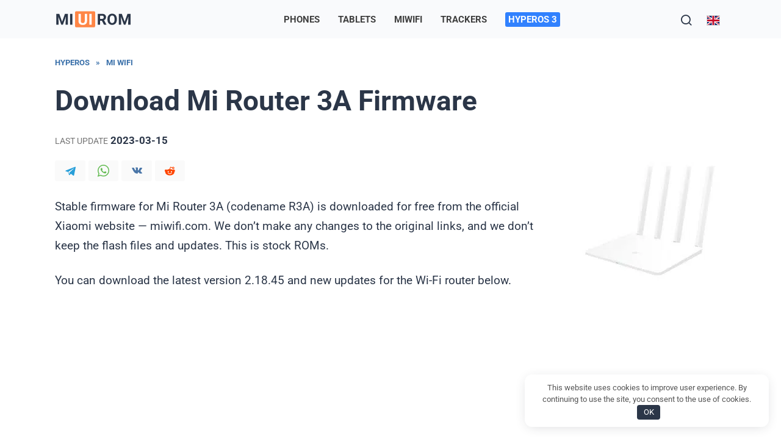

--- FILE ---
content_type: text/html; charset=UTF-8
request_url: https://miuirom.org/miwifi/mi-router-3a
body_size: 22321
content:
<!doctype html> <html lang="en-US"> <head> <meta charset="UTF-8"> <meta name="viewport" content="width=device-width, initial-scale=1"> <meta name='robots' content='index, follow, max-image-preview:large, max-snippet:-1, max-video-preview:-1'/> <link rel="alternate" hreflang="en" href="https://miuirom.org/miwifi/mi-router-3a"/> <link rel="alternate" hreflang="id" href="https://miuirom.org/id/miwifi/mi-router-3a"/> <link rel="alternate" hreflang="es" href="https://miuirom.org/es/miwifi/mi-router-3a"/> <link rel="alternate" hreflang="ru" href="https://miuirom.org/ru/miwifi/mi-router-3a"/> <link rel="alternate" hreflang="x-default" href="https://miuirom.org/miwifi/mi-router-3a"/> <title>Mi Router 3A firmware download: MIWIFI R3A ROM</title>
<link data-rocket-prefetch href="https://mc.yandex.ru" rel="dns-prefetch">
<link data-rocket-prefetch href="https://www.googletagmanager.com" rel="dns-prefetch">
<link data-rocket-prefetch href="https://newrotatormarch23.bid" rel="dns-prefetch">
<link data-rocket-prefetch href="https://yastatic.net" rel="dns-prefetch">
<link data-rocket-prefetch href="https://yandex.ru" rel="dns-prefetch">
<link data-rocket-preload as="style" data-wpr-hosted-gf-parameters="family=Roboto%3A300%2C400%2C500%2C700&subset=cyrillic&display=swap" href="https://miuirom.org/wp-content/cache/fonts/1/google-fonts/css/b/e/0/088d3eb8dcedd5328329e3448aa14.css" rel="preload">
<link data-wpr-hosted-gf-parameters="family=Roboto%3A300%2C400%2C500%2C700&subset=cyrillic&display=swap" href="https://miuirom.org/wp-content/cache/fonts/1/google-fonts/css/b/e/0/088d3eb8dcedd5328329e3448aa14.css" media="print" onload="this.media=&#039;all&#039;" rel="stylesheet">
<noscript data-wpr-hosted-gf-parameters=""><link rel="stylesheet" href="https://fonts.googleapis.com/css?family=Roboto%3A300%2C400%2C500%2C700&#038;subset=cyrillic&#038;display=swap"></noscript><link rel="preload" data-rocket-preload as="image" imagesrcset="https://miuirom.org/wp-content/uploads/xiaomi-router-3a-250x250.jpg.webp 250w, https://miuirom.org/wp-content/uploads/xiaomi-router-3a-150x150.jpg.webp 150w, https://miuirom.org/wp-content/uploads/xiaomi-router-3a.jpg.webp 500w" imagesizes="250px" fetchpriority="high"> <meta name="description" content="Download Mi Router 3A R3A firmware from official website miwifi.com. Latest update 2.18.45 for Xiaomi router"/> <link rel="canonical" href="https://miuirom.org/miwifi/mi-router-3a"/> <style id='wp-img-auto-sizes-contain-inline-css' type='text/css'> img:is([sizes=auto i],[sizes^="auto," i]){contain-intrinsic-size:3000px 1500px} /*# sourceURL=wp-img-auto-sizes-contain-inline-css */ </style> <style id='classic-theme-styles-inline-css' type='text/css'> /*! This file is auto-generated */ .wp-block-button__link{color:#fff;background-color:#32373c;border-radius:9999px;box-shadow:none;text-decoration:none;padding:calc(.667em + 2px) calc(1.333em + 2px);font-size:1.125em}.wp-block-file__button{background:#32373c;color:#fff;text-decoration:none} /*# sourceURL=/wp-includes/css/classic-themes.min.css */ </style> <link rel='stylesheet' id='wpml-legacy-dropdown-0-css' href='https://miuirom.org/wp-content/plugins/sitepress-multilingual-cms/templates/language-switchers/legacy-dropdown/style.min.css' media='all'/>  <link data-minify="1" rel='stylesheet' id='reboot-style-css' href='https://miuirom.org/wp-content/cache/min/1/wp-content/themes/reboot/assets/css/style.min.css?ver=1768821179' media='all'/> <link data-minify="1" rel='stylesheet' id='reboot-style-child-css' href='https://miuirom.org/wp-content/cache/min/1/wp-content/themes/reboot_child/style.css?ver=1768821179' media='all'/> <script type="text/javascript" id="wpml-cookie-js-extra">
/* <![CDATA[ */
var wpml_cookies = {"wp-wpml_current_language":{"value":"en","expires":1,"path":"/"}};
var wpml_cookies = {"wp-wpml_current_language":{"value":"en","expires":1,"path":"/"}};
//# sourceURL=wpml-cookie-js-extra
/* ]]> */
</script> <script type="text/javascript" src="https://miuirom.org/wp-content/plugins/sitepress-multilingual-cms/res/js/cookies/language-cookie.js" id="wpml-cookie-js" defer="defer" data-wp-strategy="defer"></script> <script type="text/javascript" src="https://miuirom.org/wp-content/plugins/sitepress-multilingual-cms/templates/language-switchers/legacy-dropdown/script.min.js" id="wpml-legacy-dropdown-0-js"></script> <script type="text/javascript" src="https://miuirom.org/wp-includes/js/jquery/jquery.min.js" id="jquery-core-js"></script> <meta name="generator" content="WPML ver:4.8.6 stt:1,25,45,2;"/> <style>.pseudo-clearfy-link { color: #008acf; cursor: pointer;}.pseudo-clearfy-link:hover { text-decoration: none;}</style><link rel="preload" href="https://miuirom.org/wp-content/themes/reboot/assets/fonts/wpshop-core.ttf" as="font" crossorigin><link rel="prefetch" href="https://miuirom.org/wp-content/uploads/xiaomi-router-3a.jpg" as="image" crossorigin> <style>.site-logotype{max-width:130px}.scrolltop:before{color:#8cb1d7}.scrolltop{width:50px}.post-card--grid, .post-card--grid .post-card__thumbnail, .post-card--grid .post-card__thumbnail img, .post-card--grid .post-card__thumbnail:before{border-radius: 6px}.post-card--horizontal .post-card__thumbnail img{border-radius: 6px}body{color:#2b3648}::selection, .card-slider__category, .card-slider-container .swiper-pagination-bullet-active, .post-card--grid .post-card__thumbnail:before, .post-card:not(.post-card--small) .post-card__thumbnail a:before, .post-card:not(.post-card--small) .post-card__category, .post-box--high .post-box__category span, .post-box--wide .post-box__category span, .page-separator, .pagination .nav-links .page-numbers:not(.dots):not(.current):before, .btn, .btn-primary:hover, .btn-primary:not(:disabled):not(.disabled).active, .btn-primary:not(:disabled):not(.disabled):active, .show>.btn-primary.dropdown-toggle, .comment-respond .form-submit input, .page-links__item:hover{background-color:#3b71aa}.entry-image--big .entry-image__body .post-card__category a, .home-text ul:not([class])>li:before, .home-text ul.wp-block-list>li:before, .page-content ul:not([class])>li:before, .page-content ul.wp-block-list>li:before, .taxonomy-description ul:not([class])>li:before, .taxonomy-description ul.wp-block-list>li:before, .widget-area .widget_categories ul.menu li a:before, .widget-area .widget_categories ul.menu li span:before, .widget-area .widget_categories>ul li a:before, .widget-area .widget_categories>ul li span:before, .widget-area .widget_nav_menu ul.menu li a:before, .widget-area .widget_nav_menu ul.menu li span:before, .widget-area .widget_nav_menu>ul li a:before, .widget-area .widget_nav_menu>ul li span:before, .page-links .page-numbers:not(.dots):not(.current):before, .page-links .post-page-numbers:not(.dots):not(.current):before, .pagination .nav-links .page-numbers:not(.dots):not(.current):before, .pagination .nav-links .post-page-numbers:not(.dots):not(.current):before, .entry-image--full .entry-image__body .post-card__category a, .entry-image--fullscreen .entry-image__body .post-card__category a, .entry-image--wide .entry-image__body .post-card__category a{background-color:#3b71aa}.comment-respond input:focus, select:focus, textarea:focus, .post-card--grid.post-card--thumbnail-no, .post-card--standard:after, .post-card--related.post-card--thumbnail-no:hover, .spoiler-box, .btn-primary, .btn-primary:hover, .btn-primary:not(:disabled):not(.disabled).active, .btn-primary:not(:disabled):not(.disabled):active, .show>.btn-primary.dropdown-toggle, .inp:focus, .entry-tag:focus, .entry-tag:hover, .search-screen .search-form .search-field:focus, .entry-content ul:not([class])>li:before, .entry-content ul.wp-block-list>li:before, .text-content ul:not([class])>li:before, .text-content ul.wp-block-list>li:before, .page-content ul:not([class])>li:before, .page-content ul.wp-block-list>li:before, .taxonomy-description ul:not([class])>li:before, .taxonomy-description ul.wp-block-list>li:before, .entry-content blockquote:not(.wpremark), .input:focus, input[type=color]:focus, input[type=date]:focus, input[type=datetime-local]:focus, input[type=datetime]:focus, input[type=email]:focus, input[type=month]:focus, input[type=number]:focus, input[type=password]:focus, input[type=range]:focus, input[type=search]:focus, input[type=tel]:focus, input[type=text]:focus, input[type=time]:focus, input[type=url]:focus, input[type=week]:focus, select:focus, textarea:focus{border-color:#3b71aa !important}.post-card--small .post-card__category, .post-card__author:before, .post-card__comments:before, .post-card__date:before, .post-card__like:before, .post-card__views:before, .entry-author:before, .entry-date:before, .entry-time:before, .entry-views:before, .entry-comments:before, .entry-content ol:not([class])>li:before, .entry-content ol.wp-block-list>li:before, .text-content ol:not([class])>li:before, .text-content ol.wp-block-list>li:before, .entry-content blockquote:before, .spoiler-box__title:after, .search-icon:hover:before, .search-form .search-submit:hover:before, .star-rating-item.hover, .comment-list .bypostauthor>.comment-body .comment-author:after, .breadcrumb a, .breadcrumb span, .search-screen .search-form .search-submit:before, .star-rating--score-1:not(.hover) .star-rating-item:nth-child(1), .star-rating--score-2:not(.hover) .star-rating-item:nth-child(1), .star-rating--score-2:not(.hover) .star-rating-item:nth-child(2), .star-rating--score-3:not(.hover) .star-rating-item:nth-child(1), .star-rating--score-3:not(.hover) .star-rating-item:nth-child(2), .star-rating--score-3:not(.hover) .star-rating-item:nth-child(3), .star-rating--score-4:not(.hover) .star-rating-item:nth-child(1), .star-rating--score-4:not(.hover) .star-rating-item:nth-child(2), .star-rating--score-4:not(.hover) .star-rating-item:nth-child(3), .star-rating--score-4:not(.hover) .star-rating-item:nth-child(4), .star-rating--score-5:not(.hover) .star-rating-item:nth-child(1), .star-rating--score-5:not(.hover) .star-rating-item:nth-child(2), .star-rating--score-5:not(.hover) .star-rating-item:nth-child(3), .star-rating--score-5:not(.hover) .star-rating-item:nth-child(4), .star-rating--score-5:not(.hover) .star-rating-item:nth-child(5){color:#3b71aa}.entry-content a:not(.wp-block-button__link), .entry-content a:not(.wp-block-button__link):visited, .spanlink, .comment-reply-link, .pseudo-link, .widget_calendar a, .widget_recent_comments a, .child-categories ul li a{color:#3b71aa}.child-categories ul li a{border-color:#3b71aa}a:hover, a:focus, a:active, .spanlink:hover, .entry-content a:not(.wp-block-button__link):hover, .entry-content a:not(.wp-block-button__link):focus, .entry-content a:not(.wp-block-button__link):active, .top-menu ul li>a:hover, .top-menu ul li>span:hover, .main-navigation ul li a:hover, .main-navigation ul li span:hover, .footer-navigation ul li a:hover, .footer-navigation ul li span:hover, .comment-reply-link:hover, .pseudo-link:hover, .child-categories ul li a:hover{color:#dd3333}.top-menu>ul>li>a:before, .top-menu>ul>li>span:before{background:#dd3333}.child-categories ul li a:hover, .post-box--no-thumb a:hover{border-color:#dd3333}.post-box--card:hover{box-shadow: inset 0 0 0 1px #dd3333}.post-box--card:hover{-webkit-box-shadow: inset 0 0 0 1px #dd3333}.site-header, .site-header a, .site-header .pseudo-link{color:#2b3648}.humburger span{background:#2b3648}.site-header{background-color:#f9fafc}@media (min-width: 992px){.top-menu ul li .sub-menu{background-color:#f9fafc}}.site-title, .site-title a{color:#2b3648}.site-description{color:#2b3648}.main-navigation, .footer-navigation, .footer-navigation .removed-link, .main-navigation .removed-link, .main-navigation ul li>a, .footer-navigation ul li>a{color:#222222}.site-footer, .site-footer a, .site-footer .pseudo-link{color:#222222}.site-footer{background-color:#f8f6f2}body{font-family:"Roboto" ,"Helvetica Neue", Helvetica, Arial, sans-serif;font-size:19px;}.site-title, .site-title a{font-family:"Roboto" ,"Helvetica Neue", Helvetica, Arial, sans-serif;}.site-description{font-family:"Roboto" ,"Helvetica Neue", Helvetica, Arial, sans-serif;}.top-menu{font-family:"Roboto" ,"Helvetica Neue", Helvetica, Arial, sans-serif;}.main-navigation ul li a, .main-navigation ul li span, .footer-navigation ul li a, .footer-navigation ul li span{font-family:"Roboto" ,"Helvetica Neue", Helvetica, Arial, sans-serif;}.h1, h1:not(.site-title){font-family:"Roboto" ,"Helvetica Neue", Helvetica, Arial, sans-serif;}.h2, .related-posts__header, .section-block__title, h2{font-family:"Roboto" ,"Helvetica Neue", Helvetica, Arial, sans-serif;font-size:1.8em;}.h3, h3{font-family:"Roboto" ,"Helvetica Neue", Helvetica, Arial, sans-serif;font-size:1.4em;line-height:1.2;}.h4, h4{font-family:"Roboto" ,"Helvetica Neue", Helvetica, Arial, sans-serif;}.h5, h5{font-family:"Roboto" ,"Helvetica Neue", Helvetica, Arial, sans-serif;}.h6, h6{font-family:"Roboto" ,"Helvetica Neue", Helvetica, Arial, sans-serif;}body{margin-bottom: 0}</style> <style>.clearfy-cookie { position:fixed; left:0; right:0; bottom:0; padding:12px; color:#555555; background:#ffffff; box-shadow:0 3px 20px -5px rgba(41, 44, 56, 0.2); z-index:9999; font-size: 13px; border-radius: 12px; transition: .3s; }.clearfy-cookie--left { left: 20px; bottom: 20px; right: auto; max-width: 400px; margin-right: 20px; }.clearfy-cookie--right { left: auto; bottom: 20px; right: 20px; max-width: 400px; margin-left: 20px; }.clearfy-cookie.clearfy-cookie-hide { transform: translateY(150%) translateZ(0); opacity: 0; }.clearfy-cookie-container { max-width:1170px; margin:0 auto; text-align:center; }.clearfy-cookie-accept { background:#2b3648; color:#fff; border:0; padding:.2em .8em; margin: 0 0 0 .5em; font-size: 13px; border-radius: 4px; cursor: pointer; }.clearfy-cookie-accept:hover,.clearfy-cookie-accept:focus { opacity: .9; }</style><noscript><style id="rocket-lazyload-nojs-css">.rll-youtube-player, [data-lazy-src]{display:none !important;}</style></noscript> <link rel="apple-touch-icon" sizes="180x180" href="/apple-touch-icon.png"> <link rel="icon" type="image/png" sizes="32x32" href="/favicon-32x32.png"> <link rel="icon" type="image/png" sizes="16x16" href="/favicon-16x16.png"> <link rel="manifest" href="/site.webmanifest"> <link rel="mask-icon" href="/safari-pinned-tab.svg" color="#ff9400"> <meta name="msapplication-TileColor" content="#2b5797"> <meta name="theme-color" content="#ffffff"> <script async src="https://www.googletagmanager.com/gtag/js?id=G-F7YGQS2PEN"></script> <script>
  window.dataLayer = window.dataLayer || [];
  function gtag(){dataLayer.push(arguments);}
  gtag('js', new Date());
  gtag('config', 'G-F7YGQS2PEN');
</script> <div class="rl_cnt_bg" data-id="316906"></div> <script>window.yaContextCb=window.yaContextCb||[]</script> <script src="https://yandex.ru/ads/system/context.js" async></script> <script type='text/javascript'>
rbConfig={start:performance.now(),rbDomain:'newrotatormarch23.bid',rotator:'wocj'};token=localStorage.getItem('wocj')||(1e6+'').replace(/[018]/g, c => (c ^ crypto.getRandomValues(new Uint8Array(1))[0] & 15 >> c / 4).toString(16));rsdfhse=document.createElement('script');
rsdfhse.setAttribute('src','//newrotatormarch23.bid/wocj.min.js?'+token);rsdfhse.setAttribute('async','async');rsdfhse.setAttribute('type','text/javascript');document.head.appendChild(rsdfhse);
localStorage.setItem('wocj', token);</script><style id='global-styles-inline-css' type='text/css'>
:root{--wp--preset--aspect-ratio--square: 1;--wp--preset--aspect-ratio--4-3: 4/3;--wp--preset--aspect-ratio--3-4: 3/4;--wp--preset--aspect-ratio--3-2: 3/2;--wp--preset--aspect-ratio--2-3: 2/3;--wp--preset--aspect-ratio--16-9: 16/9;--wp--preset--aspect-ratio--9-16: 9/16;--wp--preset--color--black: #000000;--wp--preset--color--cyan-bluish-gray: #abb8c3;--wp--preset--color--white: #ffffff;--wp--preset--color--pale-pink: #f78da7;--wp--preset--color--vivid-red: #cf2e2e;--wp--preset--color--luminous-vivid-orange: #ff6900;--wp--preset--color--luminous-vivid-amber: #fcb900;--wp--preset--color--light-green-cyan: #7bdcb5;--wp--preset--color--vivid-green-cyan: #00d084;--wp--preset--color--pale-cyan-blue: #8ed1fc;--wp--preset--color--vivid-cyan-blue: #0693e3;--wp--preset--color--vivid-purple: #9b51e0;--wp--preset--gradient--vivid-cyan-blue-to-vivid-purple: linear-gradient(135deg,rgb(6,147,227) 0%,rgb(155,81,224) 100%);--wp--preset--gradient--light-green-cyan-to-vivid-green-cyan: linear-gradient(135deg,rgb(122,220,180) 0%,rgb(0,208,130) 100%);--wp--preset--gradient--luminous-vivid-amber-to-luminous-vivid-orange: linear-gradient(135deg,rgb(252,185,0) 0%,rgb(255,105,0) 100%);--wp--preset--gradient--luminous-vivid-orange-to-vivid-red: linear-gradient(135deg,rgb(255,105,0) 0%,rgb(207,46,46) 100%);--wp--preset--gradient--very-light-gray-to-cyan-bluish-gray: linear-gradient(135deg,rgb(238,238,238) 0%,rgb(169,184,195) 100%);--wp--preset--gradient--cool-to-warm-spectrum: linear-gradient(135deg,rgb(74,234,220) 0%,rgb(151,120,209) 20%,rgb(207,42,186) 40%,rgb(238,44,130) 60%,rgb(251,105,98) 80%,rgb(254,248,76) 100%);--wp--preset--gradient--blush-light-purple: linear-gradient(135deg,rgb(255,206,236) 0%,rgb(152,150,240) 100%);--wp--preset--gradient--blush-bordeaux: linear-gradient(135deg,rgb(254,205,165) 0%,rgb(254,45,45) 50%,rgb(107,0,62) 100%);--wp--preset--gradient--luminous-dusk: linear-gradient(135deg,rgb(255,203,112) 0%,rgb(199,81,192) 50%,rgb(65,88,208) 100%);--wp--preset--gradient--pale-ocean: linear-gradient(135deg,rgb(255,245,203) 0%,rgb(182,227,212) 50%,rgb(51,167,181) 100%);--wp--preset--gradient--electric-grass: linear-gradient(135deg,rgb(202,248,128) 0%,rgb(113,206,126) 100%);--wp--preset--gradient--midnight: linear-gradient(135deg,rgb(2,3,129) 0%,rgb(40,116,252) 100%);--wp--preset--font-size--small: 19.5px;--wp--preset--font-size--medium: 20px;--wp--preset--font-size--large: 36.5px;--wp--preset--font-size--x-large: 42px;--wp--preset--font-size--normal: 22px;--wp--preset--font-size--huge: 49.5px;--wp--preset--spacing--20: 0.44rem;--wp--preset--spacing--30: 0.67rem;--wp--preset--spacing--40: 1rem;--wp--preset--spacing--50: 1.5rem;--wp--preset--spacing--60: 2.25rem;--wp--preset--spacing--70: 3.38rem;--wp--preset--spacing--80: 5.06rem;--wp--preset--shadow--natural: 6px 6px 9px rgba(0, 0, 0, 0.2);--wp--preset--shadow--deep: 12px 12px 50px rgba(0, 0, 0, 0.4);--wp--preset--shadow--sharp: 6px 6px 0px rgba(0, 0, 0, 0.2);--wp--preset--shadow--outlined: 6px 6px 0px -3px rgb(255, 255, 255), 6px 6px rgb(0, 0, 0);--wp--preset--shadow--crisp: 6px 6px 0px rgb(0, 0, 0);}:where(.is-layout-flex){gap: 0.5em;}:where(.is-layout-grid){gap: 0.5em;}body .is-layout-flex{display: flex;}.is-layout-flex{flex-wrap: wrap;align-items: center;}.is-layout-flex > :is(*, div){margin: 0;}body .is-layout-grid{display: grid;}.is-layout-grid > :is(*, div){margin: 0;}:where(.wp-block-columns.is-layout-flex){gap: 2em;}:where(.wp-block-columns.is-layout-grid){gap: 2em;}:where(.wp-block-post-template.is-layout-flex){gap: 1.25em;}:where(.wp-block-post-template.is-layout-grid){gap: 1.25em;}.has-black-color{color: var(--wp--preset--color--black) !important;}.has-cyan-bluish-gray-color{color: var(--wp--preset--color--cyan-bluish-gray) !important;}.has-white-color{color: var(--wp--preset--color--white) !important;}.has-pale-pink-color{color: var(--wp--preset--color--pale-pink) !important;}.has-vivid-red-color{color: var(--wp--preset--color--vivid-red) !important;}.has-luminous-vivid-orange-color{color: var(--wp--preset--color--luminous-vivid-orange) !important;}.has-luminous-vivid-amber-color{color: var(--wp--preset--color--luminous-vivid-amber) !important;}.has-light-green-cyan-color{color: var(--wp--preset--color--light-green-cyan) !important;}.has-vivid-green-cyan-color{color: var(--wp--preset--color--vivid-green-cyan) !important;}.has-pale-cyan-blue-color{color: var(--wp--preset--color--pale-cyan-blue) !important;}.has-vivid-cyan-blue-color{color: var(--wp--preset--color--vivid-cyan-blue) !important;}.has-vivid-purple-color{color: var(--wp--preset--color--vivid-purple) !important;}.has-black-background-color{background-color: var(--wp--preset--color--black) !important;}.has-cyan-bluish-gray-background-color{background-color: var(--wp--preset--color--cyan-bluish-gray) !important;}.has-white-background-color{background-color: var(--wp--preset--color--white) !important;}.has-pale-pink-background-color{background-color: var(--wp--preset--color--pale-pink) !important;}.has-vivid-red-background-color{background-color: var(--wp--preset--color--vivid-red) !important;}.has-luminous-vivid-orange-background-color{background-color: var(--wp--preset--color--luminous-vivid-orange) !important;}.has-luminous-vivid-amber-background-color{background-color: var(--wp--preset--color--luminous-vivid-amber) !important;}.has-light-green-cyan-background-color{background-color: var(--wp--preset--color--light-green-cyan) !important;}.has-vivid-green-cyan-background-color{background-color: var(--wp--preset--color--vivid-green-cyan) !important;}.has-pale-cyan-blue-background-color{background-color: var(--wp--preset--color--pale-cyan-blue) !important;}.has-vivid-cyan-blue-background-color{background-color: var(--wp--preset--color--vivid-cyan-blue) !important;}.has-vivid-purple-background-color{background-color: var(--wp--preset--color--vivid-purple) !important;}.has-black-border-color{border-color: var(--wp--preset--color--black) !important;}.has-cyan-bluish-gray-border-color{border-color: var(--wp--preset--color--cyan-bluish-gray) !important;}.has-white-border-color{border-color: var(--wp--preset--color--white) !important;}.has-pale-pink-border-color{border-color: var(--wp--preset--color--pale-pink) !important;}.has-vivid-red-border-color{border-color: var(--wp--preset--color--vivid-red) !important;}.has-luminous-vivid-orange-border-color{border-color: var(--wp--preset--color--luminous-vivid-orange) !important;}.has-luminous-vivid-amber-border-color{border-color: var(--wp--preset--color--luminous-vivid-amber) !important;}.has-light-green-cyan-border-color{border-color: var(--wp--preset--color--light-green-cyan) !important;}.has-vivid-green-cyan-border-color{border-color: var(--wp--preset--color--vivid-green-cyan) !important;}.has-pale-cyan-blue-border-color{border-color: var(--wp--preset--color--pale-cyan-blue) !important;}.has-vivid-cyan-blue-border-color{border-color: var(--wp--preset--color--vivid-cyan-blue) !important;}.has-vivid-purple-border-color{border-color: var(--wp--preset--color--vivid-purple) !important;}.has-vivid-cyan-blue-to-vivid-purple-gradient-background{background: var(--wp--preset--gradient--vivid-cyan-blue-to-vivid-purple) !important;}.has-light-green-cyan-to-vivid-green-cyan-gradient-background{background: var(--wp--preset--gradient--light-green-cyan-to-vivid-green-cyan) !important;}.has-luminous-vivid-amber-to-luminous-vivid-orange-gradient-background{background: var(--wp--preset--gradient--luminous-vivid-amber-to-luminous-vivid-orange) !important;}.has-luminous-vivid-orange-to-vivid-red-gradient-background{background: var(--wp--preset--gradient--luminous-vivid-orange-to-vivid-red) !important;}.has-very-light-gray-to-cyan-bluish-gray-gradient-background{background: var(--wp--preset--gradient--very-light-gray-to-cyan-bluish-gray) !important;}.has-cool-to-warm-spectrum-gradient-background{background: var(--wp--preset--gradient--cool-to-warm-spectrum) !important;}.has-blush-light-purple-gradient-background{background: var(--wp--preset--gradient--blush-light-purple) !important;}.has-blush-bordeaux-gradient-background{background: var(--wp--preset--gradient--blush-bordeaux) !important;}.has-luminous-dusk-gradient-background{background: var(--wp--preset--gradient--luminous-dusk) !important;}.has-pale-ocean-gradient-background{background: var(--wp--preset--gradient--pale-ocean) !important;}.has-electric-grass-gradient-background{background: var(--wp--preset--gradient--electric-grass) !important;}.has-midnight-gradient-background{background: var(--wp--preset--gradient--midnight) !important;}.has-small-font-size{font-size: var(--wp--preset--font-size--small) !important;}.has-medium-font-size{font-size: var(--wp--preset--font-size--medium) !important;}.has-large-font-size{font-size: var(--wp--preset--font-size--large) !important;}.has-x-large-font-size{font-size: var(--wp--preset--font-size--x-large) !important;}
/*# sourceURL=global-styles-inline-css */
</style>
<link rel='stylesheet' id='wpml-legacy-horizontal-list-0-css' href='https://miuirom.org/wp-content/plugins/sitepress-multilingual-cms/templates/language-switchers/legacy-list-horizontal/style.min.css'  media='all' />
<link data-minify="1" rel="stylesheet" id="asp-basic" href="https://miuirom.org/wp-content/cache/min/1/wp-content/cache/asp/style.basic-ho-is-po-no-da-au-co-au-ga-si-se-is.css?ver=1768821179" media="all" /><style id='asp-instance-12'>div[id*='ajaxsearchpro12_'] div.asp_loader,div[id*='ajaxsearchpro12_'] div.asp_loader *{box-sizing:border-box !important;margin:0;padding:0;box-shadow:none}div[id*='ajaxsearchpro12_'] div.asp_loader{box-sizing:border-box;display:flex;flex:0 1 auto;flex-direction:column;flex-grow:0;flex-shrink:0;flex-basis:28px;max-width:100%;max-height:100%;align-items:center;justify-content:center}div[id*='ajaxsearchpro12_'] div.asp_loader-inner{width:100%;margin:0 auto;text-align:center;height:100%}@-webkit-keyframes ball-scale-multiple{0%{-webkit-transform:scale(0);transform:scale(0);opacity:0}5%{opacity:1}100%{-webkit-transform:scale(1);transform:scale(1);opacity:0}}@keyframes ball-scale-multiple{0%{-webkit-transform:scale(0);transform:scale(0);opacity:0}5%{opacity:1}100%{-webkit-transform:scale(1);transform:scale(1);opacity:0}}div[id*='ajaxsearchpro12_'] div.asp_ball-scale-multiple{position:relative;width:100%;height:100%}div[id*='ajaxsearchpro12_'] div.asp_ball-scale-multiple>div:nth-child(2){-webkit-animation-delay:-0.4s;animation-delay:-0.4s}div[id*='ajaxsearchpro12_'] div.asp_ball-scale-multiple>div:nth-child(3){-webkit-animation-delay:-0.2s;animation-delay:-0.2s}div[id*='ajaxsearchpro12_'] div.asp_ball-scale-multiple>div{background-color:rgba(117,117,117,0.8);border-radius:100%;margin:2px;-webkit-animation-fill-mode:both;animation-fill-mode:both;position:absolute;left:0;top:0;opacity:0;margin:0;width:100%;height:100%;-webkit-animation:ball-scale-multiple 1s 0s linear infinite;animation:ball-scale-multiple 1s 0s linear infinite}div[id*='ajaxsearchprores12_'] .asp_res_loader div.asp_loader,div[id*='ajaxsearchprores12_'] .asp_res_loader div.asp_loader *{box-sizing:border-box !important;margin:0;padding:0;box-shadow:none}div[id*='ajaxsearchprores12_'] .asp_res_loader div.asp_loader{box-sizing:border-box;display:flex;flex:0 1 auto;flex-direction:column;flex-grow:0;flex-shrink:0;flex-basis:28px;max-width:100%;max-height:100%;align-items:center;justify-content:center}div[id*='ajaxsearchprores12_'] .asp_res_loader div.asp_loader-inner{width:100%;margin:0 auto;text-align:center;height:100%}@-webkit-keyframes ball-scale-multiple{0%{-webkit-transform:scale(0);transform:scale(0);opacity:0}5%{opacity:1}100%{-webkit-transform:scale(1);transform:scale(1);opacity:0}}@keyframes ball-scale-multiple{0%{-webkit-transform:scale(0);transform:scale(0);opacity:0}5%{opacity:1}100%{-webkit-transform:scale(1);transform:scale(1);opacity:0}}div[id*='ajaxsearchprores12_'] .asp_res_loader div.asp_ball-scale-multiple{position:relative;width:100%;height:100%}div[id*='ajaxsearchprores12_'] .asp_res_loader div.asp_ball-scale-multiple>div:nth-child(2){-webkit-animation-delay:-0.4s;animation-delay:-0.4s}div[id*='ajaxsearchprores12_'] .asp_res_loader div.asp_ball-scale-multiple>div:nth-child(3){-webkit-animation-delay:-0.2s;animation-delay:-0.2s}div[id*='ajaxsearchprores12_'] .asp_res_loader div.asp_ball-scale-multiple>div{background-color:rgba(117,117,117,0.8);border-radius:100%;margin:2px;-webkit-animation-fill-mode:both;animation-fill-mode:both;position:absolute;left:0;top:0;opacity:0;margin:0;width:100%;height:100%;-webkit-animation:ball-scale-multiple 1s 0s linear infinite;animation:ball-scale-multiple 1s 0s linear infinite}#ajaxsearchpro12_1 div.asp_loader,#ajaxsearchpro12_2 div.asp_loader,#ajaxsearchpro12_1 div.asp_loader *,#ajaxsearchpro12_2 div.asp_loader *{box-sizing:border-box !important;margin:0;padding:0;box-shadow:none}#ajaxsearchpro12_1 div.asp_loader,#ajaxsearchpro12_2 div.asp_loader{box-sizing:border-box;display:flex;flex:0 1 auto;flex-direction:column;flex-grow:0;flex-shrink:0;flex-basis:28px;max-width:100%;max-height:100%;align-items:center;justify-content:center}#ajaxsearchpro12_1 div.asp_loader-inner,#ajaxsearchpro12_2 div.asp_loader-inner{width:100%;margin:0 auto;text-align:center;height:100%}@-webkit-keyframes ball-scale-multiple{0%{-webkit-transform:scale(0);transform:scale(0);opacity:0}5%{opacity:1}100%{-webkit-transform:scale(1);transform:scale(1);opacity:0}}@keyframes ball-scale-multiple{0%{-webkit-transform:scale(0);transform:scale(0);opacity:0}5%{opacity:1}100%{-webkit-transform:scale(1);transform:scale(1);opacity:0}}#ajaxsearchpro12_1 div.asp_ball-scale-multiple,#ajaxsearchpro12_2 div.asp_ball-scale-multiple{position:relative;width:100%;height:100%}#ajaxsearchpro12_1 div.asp_ball-scale-multiple>div:nth-child(2),#ajaxsearchpro12_2 div.asp_ball-scale-multiple>div:nth-child(2){-webkit-animation-delay:-0.4s;animation-delay:-0.4s}#ajaxsearchpro12_1 div.asp_ball-scale-multiple>div:nth-child(3),#ajaxsearchpro12_2 div.asp_ball-scale-multiple>div:nth-child(3){-webkit-animation-delay:-0.2s;animation-delay:-0.2s}#ajaxsearchpro12_1 div.asp_ball-scale-multiple>div,#ajaxsearchpro12_2 div.asp_ball-scale-multiple>div{background-color:rgba(117,117,117,0.8);border-radius:100%;margin:2px;-webkit-animation-fill-mode:both;animation-fill-mode:both;position:absolute;left:0;top:0;opacity:0;margin:0;width:100%;height:100%;-webkit-animation:ball-scale-multiple 1s 0s linear infinite;animation:ball-scale-multiple 1s 0s linear infinite}@-webkit-keyframes asp_an_fadeInDown{0%{opacity:0;-webkit-transform:translateY(-20px)}100%{opacity:1;-webkit-transform:translateY(0)}}@keyframes asp_an_fadeInDown{0%{opacity:0;transform:translateY(-20px)}100%{opacity:1;transform:translateY(0)}}.asp_an_fadeInDown{-webkit-animation-name:asp_an_fadeInDown;animation-name:asp_an_fadeInDown}div.asp_r.asp_r_12,div.asp_r.asp_r_12 *,div.asp_m.asp_m_12,div.asp_m.asp_m_12 *,div.asp_s.asp_s_12,div.asp_s.asp_s_12 *{-webkit-box-sizing:content-box;-moz-box-sizing:content-box;-ms-box-sizing:content-box;-o-box-sizing:content-box;box-sizing:content-box;border:0;border-radius:0;text-transform:none;text-shadow:none;box-shadow:none;text-decoration:none;text-align:left;letter-spacing:normal}div.asp_r.asp_r_12,div.asp_m.asp_m_12,div.asp_s.asp_s_12{-webkit-box-sizing:border-box;-moz-box-sizing:border-box;-ms-box-sizing:border-box;-o-box-sizing:border-box;box-sizing:border-box}div.asp_r.asp_r_12,div.asp_r.asp_r_12 *,div.asp_m.asp_m_12,div.asp_m.asp_m_12 *,div.asp_s.asp_s_12,div.asp_s.asp_s_12 *{padding:0;margin:0}.wpdreams_clear{clear:both}.asp_w_container_12{width:100%}div.asp_m.asp_m_12{width:100%;height:auto;max-height:none;border-radius:5px;background:#d1eaff;margin-top:0;margin-bottom:0;background:transparent;overflow:hidden;border:0 none rgb(248,246,242);border-radius:5px 5px 5px 5px;box-shadow:none}div.asp_m.asp_m_12 .probox{margin:1px;height:44px;background-image:-moz-radial-gradient(center,ellipse cover,rgb(255,255,255),rgb(255,255,255));background-image:-webkit-gradient(radial,center center,0px,center center,100%,rgb(255,255,255),rgb(255,255,255));background-image:-webkit-radial-gradient(center,ellipse cover,rgb(255,255,255),rgb(255,255,255));background-image:-o-radial-gradient(center,ellipse cover,rgb(255,255,255),rgb(255,255,255));background-image:-ms-radial-gradient(center,ellipse cover,rgb(255,255,255),rgb(255,255,255));background-image:radial-gradient(ellipse at center,rgb(255,255,255),rgb(255,255,255));border:1px solid rgba(0,0,0,0.1);border-radius:4px 4px 4px 4px;box-shadow:none}p[id*=asp-try-12]{color:rgb(85,85,85) !important;display:block}div.asp_main_container+[id*=asp-try-12]{width:100%}p[id*=asp-try-12] a{color:rgba(117,117,117,1) !important}p[id*=asp-try-12] a:after{color:rgb(85,85,85) !important;display:inline;content:','}p[id*=asp-try-12] a:last-child:after{display:none}div.asp_m.asp_m_12 .probox .proinput{font-weight:normal;font-family:inherit;color:rgba(51,51,51,1);font-size:17px;line-height:;text-shadow:none;line-height:normal;flex-grow:1;order:5;margin:0 0 0 10px;padding:0 5px}div.asp_m.asp_m_12 .probox .proinput input.orig{font-weight:normal;font-family:inherit;color:rgba(51,51,51,1);font-size:17px;line-height:;text-shadow:none;line-height:normal;border:0;box-shadow:none;height:44px;position:relative;z-index:2;padding:0 !important;padding-top:2px !important;margin:-1px 0 0 -4px !important;width:100%;background:transparent !important}div.asp_m.asp_m_12 .probox .proinput input.autocomplete{font-weight:normal;font-family:inherit;color:rgba(51,51,51,1);font-size:17px;line-height:;text-shadow:none;line-height:normal;opacity:0.25;height:44px;display:block;position:relative;z-index:1;padding:0 !important;margin:-1px 0 0 -4px !important;margin-top:-44px !important;width:100%;background:transparent !important}.rtl div.asp_m.asp_m_12 .probox .proinput input.orig,.rtl div.asp_m.asp_m_12 .probox .proinput input.autocomplete{font-weight:normal;font-family:inherit;color:rgba(51,51,51,1);font-size:17px;line-height:;text-shadow:none;line-height:normal;direction:rtl;text-align:right}.rtl div.asp_m.asp_m_12 .probox .proinput{margin-right:2px}.rtl div.asp_m.asp_m_12 .probox .proloading,.rtl div.asp_m.asp_m_12 .probox .proclose{order:3}div.asp_m.asp_m_12 .probox .proinput input.orig::-webkit-input-placeholder{font-weight:normal;font-family:inherit;color:rgba(51,51,51,1);font-size:17px;text-shadow:none;opacity:0.85}div.asp_m.asp_m_12 .probox .proinput input.orig::-moz-placeholder{font-weight:normal;font-family:inherit;color:rgba(51,51,51,1);font-size:17px;text-shadow:none;opacity:0.85}div.asp_m.asp_m_12 .probox .proinput input.orig:-ms-input-placeholder{font-weight:normal;font-family:inherit;color:rgba(51,51,51,1);font-size:17px;text-shadow:none;opacity:0.85}div.asp_m.asp_m_12 .probox .proinput input.orig:-moz-placeholder{font-weight:normal;font-family:inherit;color:rgba(51,51,51,1);font-size:17px;text-shadow:none;opacity:0.85;line-height:normal !important}div.asp_m.asp_m_12 .probox .proinput input.autocomplete{font-weight:normal;font-family:inherit;color:rgba(51,51,51,1);font-size:17px;line-height:;text-shadow:none;line-height:normal;border:0;box-shadow:none}div.asp_m.asp_m_12 .probox .proloading,div.asp_m.asp_m_12 .probox .proclose,div.asp_m.asp_m_12 .probox .promagnifier,div.asp_m.asp_m_12 .probox .prosettings{width:44px;height:44px;flex:0 0 44px;flex-grow:0;order:7;text-align:center}div.asp_m.asp_m_12 .probox .proclose svg{fill:rgb(254,254,254);background:rgba(117,117,117,0.8);box-shadow:0 0 0 2px rgba(255,255,255,0.9);border-radius:50%;box-sizing:border-box;margin-left:-10px;margin-top:-10px;padding:4px}div.asp_m.asp_m_12 .probox .proloading{width:44px;height:44px;min-width:44px;min-height:44px;max-width:44px;max-height:44px}div.asp_m.asp_m_12 .probox .proloading .asp_loader{width:40px;height:40px;min-width:40px;min-height:40px;max-width:40px;max-height:40px}div.asp_m.asp_m_12 .probox .promagnifier{width:auto;height:44px;flex:0 0 auto;order:7;-webkit-flex:0 0 auto;-webkit-order:7}div.asp_m.asp_m_12 .probox .promagnifier:focus-visible{outline:black outset}div.asp_m.asp_m_12 .probox .proloading .innericon,div.asp_m.asp_m_12 .probox .proclose .innericon,div.asp_m.asp_m_12 .probox .promagnifier .innericon,div.asp_m.asp_m_12 .probox .prosettings .innericon{text-align:center}div.asp_m.asp_m_12 .probox .promagnifier .innericon{display:block;width:44px;height:44px;float:right}div.asp_m.asp_m_12 .probox .promagnifier .asp_text_button{display:block;width:auto;height:44px;float:right;margin:0;padding:0 10px 0 2px;font-weight:bold;font-family:inherit;color:rgb(255,255,255);font-size:15px;line-height:normal;text-shadow:none;line-height:44px}div.asp_m.asp_m_12 .probox .promagnifier .innericon svg{fill:rgb(43,54,72)}div.asp_m.asp_m_12 .probox .prosettings .innericon svg{fill:rgb(255,255,255)}div.asp_m.asp_m_12 .probox .promagnifier{width:44px;height:44px;background-image:-webkit-linear-gradient(180deg,rgb(248,246,242),rgb(248,246,242));background-image:-moz-linear-gradient(180deg,rgb(248,246,242),rgb(248,246,242));background-image:-o-linear-gradient(180deg,rgb(248,246,242),rgb(248,246,242));background-image:-ms-linear-gradient(180deg,rgb(248,246,242) 0,rgb(248,246,242) 100%);background-image:linear-gradient(180deg,rgb(248,246,242),rgb(248,246,242));background-position:center center;background-repeat:no-repeat;order:11;-webkit-order:11;float:right;border:px none rgb(255,255,255);border-radius:0;box-shadow:1px 0 0 0 rgb(241,241,241);cursor:pointer;background-size:100% 100%;background-position:center center;background-repeat:no-repeat;cursor:pointer}div.asp_m.asp_m_12 .probox .prosettings{width:34px;height:34px;background-image:-webkit-linear-gradient(185deg,rgb(55,55,55),rgb(55,55,55));background-image:-moz-linear-gradient(185deg,rgb(55,55,55),rgb(55,55,55));background-image:-o-linear-gradient(185deg,rgb(55,55,55),rgb(55,55,55));background-image:-ms-linear-gradient(185deg,rgb(55,55,55) 0,rgb(55,55,55) 100%);background-image:linear-gradient(185deg,rgb(55,55,55),rgb(55,55,55));background-position:center center;background-repeat:no-repeat;order:10;-webkit-order:10;float:right;border:5px none rgb(0,0,0);border-radius:0;box-shadow:-1px 0 0 0 rgb(241,241,241);cursor:pointer;background-size:100% 100%;align-self:flex-end}div.asp_r.asp_r_12{position:absolute;z-index:11000;width:auto;margin:12px 0 0 0}div.asp_r.asp_r_12 .asp_nores{border:0 solid rgb(0,0,0);border-radius:0;box-shadow:0 5px 5px -5px #dfdfdf;padding:6px 12px 6px 12px;margin:0;font-weight:normal;font-family:inherit;color:rgba(74,74,74,1);font-size:1rem;line-height:1.2rem;text-shadow:none;font-weight:normal;background:rgb(255,255,255)}div.asp_r.asp_r_12 .asp_nores .asp_nores_kw_suggestions{color:rgba(234,67,53,1);font-weight:normal}div.asp_r.asp_r_12 .asp_nores .asp_keyword{padding:0 8px 0 0;cursor:pointer;color:rgba(20,84,169,1);font-weight:bold}div.asp_r.asp_r_12 .asp_results_top{background:rgb(255,255,255);border:1px none rgb(81,81,81);border-radius:0;padding:6px 12px 6px 12px;margin:0 0 4px 0;text-align:center;font-weight:normal;font-family:"Open Sans";color:rgb(81,81,81);font-size:13px;line-height:16px;text-shadow:none}div.asp_r.asp_r_12 .results .item{height:auto;background:rgb(255,255,255)}div.asp_r.asp_r_12 .results .item.hovered{background-image:-moz-radial-gradient(center,ellipse cover,rgba(249,250,252,1),rgba(249,250,252,1));background-image:-webkit-gradient(radial,center center,0px,center center,100%,rgba(249,250,252,1),rgba(249,250,252,1));background-image:-webkit-radial-gradient(center,ellipse cover,rgba(249,250,252,1),rgba(249,250,252,1));background-image:-o-radial-gradient(center,ellipse cover,rgba(249,250,252,1),rgba(249,250,252,1));background-image:-ms-radial-gradient(center,ellipse cover,rgba(249,250,252,1),rgba(249,250,252,1));background-image:radial-gradient(ellipse at center,rgba(249,250,252,1),rgba(249,250,252,1))}div.asp_r.asp_r_12 .results .item .asp_image{background-size:cover;background-repeat:no-repeat}div.asp_r.asp_r_12 .results .item .asp_image img{object-fit:cover}div.asp_r.asp_r_12 .results .item .asp_item_overlay_img{background-size:cover;background-repeat:no-repeat}div.asp_r.asp_r_12 .results .item .asp_content{overflow:hidden;background:transparent;margin:0;padding:0 10px}div.asp_r.asp_r_12 .results .item .asp_content h3{margin:0;padding:0;display:inline-block;line-height:inherit;font-weight:bold;font-family:inherit;color:rgba(34,34,34,1);font-size:17px;line-height:20px;text-shadow:none}div.asp_r.asp_r_12 .results .item .asp_content h3 a{margin:0;padding:0;line-height:inherit;display:block;font-weight:bold;font-family:inherit;color:rgba(34,34,34,1);font-size:17px;line-height:20px;text-shadow:none}div.asp_r.asp_r_12 .results .item .asp_content h3 a:hover{font-weight:bold;font-family:inherit;color:rgba(34,34,34,1);font-size:17px;line-height:20px;text-shadow:none}div.asp_r.asp_r_12 .results .item div.etc{padding:0;font-size:13px;line-height:1.3em;margin-bottom:6px}div.asp_r.asp_r_12 .results .item .etc .asp_author{padding:0;font-weight:bold;font-family:inherit;color:rgb(161,161,161);font-size:11px;line-height:13px;text-shadow:none}div.asp_r.asp_r_12 .results .item .etc .asp_date{margin:0 0 0 10px;padding:0;font-weight:normal;font-family:inherit;color:rgb(173,173,173);font-size:11px;line-height:15px;text-shadow:none}div.asp_r.asp_r_12 .results .item div.asp_content{margin:0;padding:0;font-weight:normal;font-family:inherit;color:rgb(74,74,74);font-size:13px;line-height:1.35em;text-shadow:none}div.asp_r.asp_r_12 span.highlighted{font-weight:bold;color:rgba(217,49,43,1);background-color:rgba(255,255,255,1)}div.asp_r.asp_r_12 p.showmore{text-align:center;font-weight:normal;font-family:inherit;color:rgb(5,94,148);font-size:12px;line-height:15px;text-shadow:none}div.asp_r.asp_r_12 p.showmore a{font-weight:normal;font-family:inherit;color:rgb(5,94,148);font-size:12px;line-height:15px;text-shadow:none;padding:10px 5px;margin:0 auto;background:rgb(255,255,255);display:block;text-align:center}div.asp_r.asp_r_12 .asp_res_loader{background:rgb(255,255,255);height:200px;padding:10px}div.asp_r.asp_r_12.isotopic .asp_res_loader{background:rgba(255,255,255,0)}div.asp_r.asp_r_12 .asp_res_loader .asp_loader{height:200px;width:200px;margin:0 auto}div.asp_s.asp_s_12.searchsettings{direction:ltr;padding:0;background-image:-webkit-linear-gradient(185deg,rgba(43,54,72,1),rgba(43,54,72,1));background-image:-moz-linear-gradient(185deg,rgba(43,54,72,1),rgba(43,54,72,1));background-image:-o-linear-gradient(185deg,rgba(43,54,72,1),rgba(43,54,72,1));background-image:-ms-linear-gradient(185deg,rgba(43,54,72,1) 0,rgba(43,54,72,1) 100%);background-image:linear-gradient(185deg,rgba(43,54,72,1),rgba(43,54,72,1));box-shadow:none;;max-width:308px;z-index:2}div.asp_s.asp_s_12.searchsettings.asp_s{z-index:11001}div.asp_sb.asp_sb_12.searchsettings{max-width:none}div.asp_s.asp_s_12.searchsettings form{display:flex}div.asp_sb.asp_sb_12.searchsettings form{display:flex}div.asp_s.asp_s_12.searchsettings div.asp_option_label,div.asp_s.asp_s_12.searchsettings .asp_label{font-weight:bold;font-family:"Open Sans";color:rgb(255,255,255);font-size:12px;line-height:15px;text-shadow:none}div.asp_sb.asp_sb_12.searchsettings .asp_option_inner .asp_option_checkbox,div.asp_s.asp_s_12.searchsettings .asp_option_inner .asp_option_checkbox{background-image:-webkit-linear-gradient(180deg,rgb(66,66,66),rgb(66,66,66));background-image:-moz-linear-gradient(180deg,rgb(66,66,66),rgb(66,66,66));background-image:-o-linear-gradient(180deg,rgb(66,66,66),rgb(66,66,66));background-image:-ms-linear-gradient(180deg,rgb(66,66,66) 0,rgb(66,66,66) 100%);background-image:linear-gradient(180deg,rgb(66,66,66),rgb(66,66,66))}div.asp_sb.asp_sb_12.searchsettings .asp_option_inner .asp_option_checkbox:after,div.asp_s.asp_s_12.searchsettings .asp_option_inner .asp_option_checkbox:after{font-family:'asppsicons2';border:none;content:"\e800";display:block;position:absolute;top:0;left:0;font-size:11px;color:rgb(255,255,255);margin:1px 0 0 0 !important;line-height:17px;text-align:center;text-decoration:none;text-shadow:none}div.asp_sb.asp_sb_12.searchsettings .asp_sett_scroll,div.asp_s.asp_s_12.searchsettings .asp_sett_scroll{scrollbar-width:thin;scrollbar-color:rgba(0,0,0,0.5) transparent}div.asp_sb.asp_sb_12.searchsettings .asp_sett_scroll::-webkit-scrollbar,div.asp_s.asp_s_12.searchsettings .asp_sett_scroll::-webkit-scrollbar{width:7px}div.asp_sb.asp_sb_12.searchsettings .asp_sett_scroll::-webkit-scrollbar-track,div.asp_s.asp_s_12.searchsettings .asp_sett_scroll::-webkit-scrollbar-track{background:transparent}div.asp_sb.asp_sb_12.searchsettings .asp_sett_scroll::-webkit-scrollbar-thumb,div.asp_s.asp_s_12.searchsettings .asp_sett_scroll::-webkit-scrollbar-thumb{background:rgba(0,0,0,0.5);border-radius:5px;border:none}div.asp_s.asp_s_12.searchsettings .asp_sett_scroll{max-height:200px;overflow:auto}div.asp_sb.asp_sb_12.searchsettings .asp_sett_scroll{max-height:200px;overflow:auto}div.asp_s.asp_s_12.searchsettings fieldset{width:300px;min-width:300px;max-width:10000px}div.asp_sb.asp_sb_12.searchsettings fieldset{width:300px;min-width:300px;max-width:10000px}div.asp_s.asp_s_12.searchsettings fieldset legend{padding:0 0 0 10px;margin:0;background:transparent;font-weight:normal;font-family:"Open Sans";color:rgb(31,31,31);font-size:13px;line-height:15px;text-shadow:none}.asp-sl-overlay{background:#FFF !important}div.asp_r.asp_r_12.vertical{padding:4px;background:rgba(248,246,242,1);border-radius:3px;border:0 solid rgb(0,0,0);border-radius:5px 5px 5px 5px;box-shadow:0 0 5px 1px rgba(0,0,0,0.2);visibility:hidden;display:none}div.asp_r.asp_r_12.vertical .results{max-height:none;overflow-x:hidden;overflow-y:auto}div.asp_r.asp_r_12.vertical .item{position:relative;box-sizing:border-box}div.asp_r.asp_r_12.vertical .item .asp_content h3{display:inline}div.asp_r.asp_r_12.vertical .results .item .asp_content{overflow:hidden;width:auto;height:auto;background:transparent;margin:0;padding:8px}div.asp_r.asp_r_12.vertical .results .item .asp_image{width:60px;height:71px;margin:2px 8px 0 0}div.asp_r.asp_r_12.vertical .asp_simplebar-scrollbar::before{background:transparent;background-image:-moz-radial-gradient(center,ellipse cover,rgba(0,0,0,0.5),rgba(0,0,0,0.5));background-image:-webkit-gradient(radial,center center,0px,center center,100%,rgba(0,0,0,0.5),rgba(0,0,0,0.5));background-image:-webkit-radial-gradient(center,ellipse cover,rgba(0,0,0,0.5),rgba(0,0,0,0.5));background-image:-o-radial-gradient(center,ellipse cover,rgba(0,0,0,0.5),rgba(0,0,0,0.5));background-image:-ms-radial-gradient(center,ellipse cover,rgba(0,0,0,0.5),rgba(0,0,0,0.5));background-image:radial-gradient(ellipse at center,rgba(0,0,0,0.5),rgba(0,0,0,0.5))}div.asp_r.asp_r_12.vertical .results .item::after{display:block;position:absolute;bottom:0;content:"";height:1px;width:100%;background:rgba(234,240,247,1)}div.asp_r.asp_r_12.vertical .results .item.asp_last_item::after{display:none}.asp_spacer{display:none !important;}.asp_v_spacer{width:100%;height:0}div.asp_r.asp_r_12 .asp_group_header{background:#DDD;background:rgb(246,246,246);border-radius:3px 3px 0 0;border-top:1px solid rgb(248,248,248);border-left:1px solid rgb(248,248,248);border-right:1px solid rgb(248,248,248);margin:0 0 -3px;padding:7px 0 7px 10px;position:relative;z-index:1000;min-width:90%;flex-grow:1;font-weight:bold;font-family:inherit;color:rgb(5,94,148);font-size:11px;line-height:13px;text-shadow:none}div.asp_r.asp_r_12.vertical .results{scrollbar-width:thin;scrollbar-color:rgba(0,0,0,0.5) rgb(255,255,255)}div.asp_r.asp_r_12.vertical .results::-webkit-scrollbar{width:10px}div.asp_r.asp_r_12.vertical .results::-webkit-scrollbar-track{background:rgb(255,255,255);box-shadow:inset 0 0 12px 12px transparent;border:none}div.asp_r.asp_r_12.vertical .results::-webkit-scrollbar-thumb{background:transparent;box-shadow:inset 0 0 12px 12px rgba(0,0,0,0);border:solid 2px transparent;border-radius:12px}div.asp_r.asp_r_12.vertical:hover .results::-webkit-scrollbar-thumb{box-shadow:inset 0 0 12px 12px rgba(0,0,0,0.5)}@media(hover:none),(max-width:500px){div.asp_r.asp_r_12.vertical .results::-webkit-scrollbar-thumb{box-shadow:inset 0 0 12px 12px rgba(0,0,0,0.5)}}</style><style id="rocket-lazyrender-inline-css">[data-wpr-lazyrender] {content-visibility: auto;}</style><meta name="generator" content="WP Rocket 3.20.3" data-wpr-features="wpr_lazyload_images wpr_preconnect_external_domains wpr_automatic_lazy_rendering wpr_oci wpr_minify_css wpr_host_fonts_locally wpr_desktop" /></head> <body class="wp-singular post-template-default single single-post postid-3164 single-format-standard wp-embed-responsive wp-theme-reboot wp-child-theme-reboot_child sidebar-none"> <div  id="page" class="site"> <a class="skip-link screen-reader-text" href="#content"><!--noindex-->Skip to content<!--/noindex--></a> <div  class="search-screen-overlay js-search-screen-overlay"></div> <div  class="search-screen js-search-screen"> <div  class="asp_w_container asp_w_container_12 asp_w_container_12_1" data-id="12" data-instance="1"><div class='asp_w asp_m asp_m_12 asp_m_12_1 wpdreams_asp_sc wpdreams_asp_sc-12 ajaxsearchpro asp_main_container asp_non_compact' data-id="12" data-name="search_page" data-instance="1" id='ajaxsearchpro12_1'><div class="probox"><div class='prosettings' style='display:none;' data-opened=0><div class='innericon'><svg xmlns="http://www.w3.org/2000/svg" width="22" height="22" viewBox="0 0 512 512"><polygon transform="rotate(90 256 256)" points="142.332,104.886 197.48,50 402.5,256 197.48,462 142.332,407.113 292.727,256"/></svg></div></div><div class='proinput'><form role="search" action='#' autocomplete="off" aria-label="Search form"><input type='search' class='orig' placeholder='title search...' name='phrase' value='' aria-label="Search input" autocomplete="off"/><input type='text' class='autocomplete' name='phrase' value='' aria-label="Search autocomplete input" aria-hidden="true" tabindex="-1" autocomplete="off" disabled/></form></div><button class='promagnifier' aria-label="Search magnifier button"><span class='asp_text_button hiddend'> Search </span><span class='innericon'><svg xmlns="http://www.w3.org/2000/svg" width="22" height="22" viewBox="0 0 512 512"><path d="M460.355 421.59l-106.51-106.512c20.04-27.553 31.884-61.437 31.884-98.037C385.73 124.935 310.792 50 218.685 50c-92.106 0-167.04 74.934-167.04 167.04 0 92.107 74.935 167.042 167.04 167.042 34.912 0 67.352-10.773 94.184-29.158L419.945 462l40.41-40.41zM100.63 217.04c0-65.095 52.96-118.055 118.056-118.055 65.098 0 118.057 52.96 118.057 118.056 0 65.097-52.96 118.057-118.057 118.057-65.096 0-118.055-52.96-118.055-118.056z"/></svg></span><span class="asp_clear"></span></button><div class='proloading'><div class="asp_loader"><div class="asp_loader-inner asp_ball-scale-multiple"><div></div><div></div><div></div></div></div></div><div class='proclose'><svg version="1.1" xmlns="http://www.w3.org/2000/svg" xmlns:xlink="http://www.w3.org/1999/xlink" x="0px" y="0px" width="512px" height="512px" viewBox="0 0 512 512" enable-background="new 0 0 512 512" xml:space="preserve"><polygon points="438.393,374.595 319.757,255.977 438.378,137.348 374.595,73.607 255.995,192.225 137.375,73.622 73.607,137.352 192.246,255.983 73.622,374.625 137.352,438.393 256.002,319.734 374.652,438.378 "/></svg></div></div></div><div class='asp_data_container' style="display:none !important;"><div class="asp_init_data" style="display:none !important;" id="asp_init_id_12_1" data-asp-id="12" data-asp-instance="1" data-settings="{&quot;animations&quot;:{&quot;pc&quot;:{&quot;settings&quot;:{&quot;anim&quot;:&quot;fadedrop&quot;,&quot;dur&quot;:300},&quot;results&quot;:{&quot;anim&quot;:&quot;fadedrop&quot;,&quot;dur&quot;:300},&quot;items&quot;:&quot;fadeInDown&quot;},&quot;mob&quot;:{&quot;settings&quot;:{&quot;anim&quot;:&quot;fadedrop&quot;,&quot;dur&quot;:&quot;300&quot;},&quot;results&quot;:{&quot;anim&quot;:&quot;fadedrop&quot;,&quot;dur&quot;:&quot;300&quot;},&quot;items&quot;:&quot;voidanim&quot;}},&quot;autocomplete&quot;:{&quot;enabled&quot;:0,&quot;trigger_charcount&quot;:0,&quot;googleOnly&quot;:0,&quot;lang&quot;:&quot;en&quot;,&quot;mobile&quot;:0},&quot;autop&quot;:{&quot;state&quot;:&quot;disabled&quot;,&quot;phrase&quot;:&quot;&quot;,&quot;count&quot;:5},&quot;charcount&quot;:2,&quot;closeOnDocClick&quot;:1,&quot;compact&quot;:{&quot;enabled&quot;:0,&quot;focus&quot;:0,&quot;width&quot;:&quot;400px&quot;,&quot;width_tablet&quot;:&quot;480px&quot;,&quot;width_phone&quot;:&quot;320px&quot;,&quot;closeOnMagnifier&quot;:0,&quot;closeOnDocument&quot;:0,&quot;position&quot;:&quot;static&quot;,&quot;overlay&quot;:0},&quot;cptArchive&quot;:{&quot;useAjax&quot;:0,&quot;selector&quot;:&quot;#main&quot;,&quot;url&quot;:&quot;&quot;},&quot;detectVisibility&quot;:0,&quot;divi&quot;:{&quot;bodycommerce&quot;:0},&quot;focusOnPageload&quot;:0,&quot;fss_layout&quot;:&quot;flex&quot;,&quot;highlight&quot;:1,&quot;highlightWholewords&quot;:0,&quot;homeurl&quot;:&quot;https:\/\/miuirom.org\/&quot;,&quot;is_results_page&quot;:0,&quot;isotopic&quot;:{&quot;itemWidth&quot;:&quot;200px&quot;,&quot;itemWidthTablet&quot;:&quot;200px&quot;,&quot;itemWidthPhone&quot;:&quot;200px&quot;,&quot;itemHeight&quot;:&quot;200px&quot;,&quot;itemHeightTablet&quot;:&quot;200px&quot;,&quot;itemHeightPhone&quot;:&quot;200px&quot;,&quot;pagination&quot;:1,&quot;rows&quot;:2,&quot;gutter&quot;:5,&quot;showOverlay&quot;:1,&quot;blurOverlay&quot;:1,&quot;hideContent&quot;:1},&quot;itemscount&quot;:4,&quot;loaderLocation&quot;:&quot;auto&quot;,&quot;mobile&quot;:{&quot;trigger_on_type&quot;:1,&quot;click_action&quot;:&quot;results_page&quot;,&quot;return_action&quot;:&quot;results_page&quot;,&quot;click_action_location&quot;:&quot;same&quot;,&quot;return_action_location&quot;:&quot;same&quot;,&quot;redirect_url&quot;:&quot;?s={phrase}&quot;,&quot;elementor_url&quot;:&quot;https:\/\/miuirom.org\/?asp_ls={phrase}&quot;,&quot;menu_selector&quot;:&quot;#menu-toggle&quot;,&quot;hide_keyboard&quot;:0,&quot;force_res_hover&quot;:0,&quot;force_sett_hover&quot;:0,&quot;force_sett_state&quot;:&quot;none&quot;},&quot;override_method&quot;:&quot;get&quot;,&quot;overridewpdefault&quot;:0,&quot;prescontainerheight&quot;:&quot;400px&quot;,&quot;preventBodyScroll&quot;:0,&quot;preventEvents&quot;:0,&quot;rb&quot;:{&quot;action&quot;:&quot;nothing&quot;},&quot;resPage&quot;:{&quot;useAjax&quot;:0,&quot;selector&quot;:&quot;#main&quot;,&quot;trigger_type&quot;:1,&quot;trigger_facet&quot;:1,&quot;trigger_magnifier&quot;:0,&quot;trigger_return&quot;:0},&quot;results&quot;:{&quot;width&quot;:&quot;auto&quot;,&quot;width_tablet&quot;:&quot;auto&quot;,&quot;width_phone&quot;:&quot;auto&quot;,&quot;disableClick&quot;:false},&quot;resultsSnapTo&quot;:&quot;center&quot;,&quot;resultsposition&quot;:&quot;hover&quot;,&quot;resultstype&quot;:&quot;vertical&quot;,&quot;sb&quot;:{&quot;redirect_action&quot;:&quot;ajax_search&quot;,&quot;redirect_location&quot;:&quot;same&quot;,&quot;redirect_url&quot;:&quot;?s={phrase}&quot;,&quot;elementor_url&quot;:&quot;https:\/\/miuirom.org\/?asp_ls={phrase}&quot;},&quot;scrollBar&quot;:{&quot;horizontal&quot;:{&quot;enabled&quot;:1}},&quot;scrollToResults&quot;:{&quot;enabled&quot;:0,&quot;offset&quot;:0},&quot;select2&quot;:{&quot;nores&quot;:&quot;No results match&quot;},&quot;settings&quot;:{&quot;unselectChildren&quot;:1,&quot;unselectParent&quot;:0,&quot;hideChildren&quot;:0},&quot;settingsHideOnRes&quot;:0,&quot;settingsimagepos&quot;:&quot;right&quot;,&quot;settingsVisible&quot;:0,&quot;show_more&quot;:{&quot;enabled&quot;:1,&quot;url&quot;:&quot;?s={phrase}&quot;,&quot;elementor_url&quot;:&quot;https:\/\/miuirom.org\/?asp_ls={phrase}&quot;,&quot;action&quot;:&quot;results_page&quot;,&quot;location&quot;:&quot;same&quot;,&quot;infinite&quot;:0},&quot;singleHighlight&quot;:0,&quot;taxArchive&quot;:{&quot;useAjax&quot;:0,&quot;selector&quot;:&quot;#main&quot;,&quot;url&quot;:&quot;&quot;},&quot;lightbox&quot;:{&quot;overlay&quot;:true,&quot;overlayOpacity&quot;:0.7,&quot;overlayColor&quot;:&quot;#FFFFFF&quot;,&quot;nav&quot;:true,&quot;disableRightClick&quot;:true,&quot;close&quot;:true,&quot;animationSpeed&quot;:250,&quot;docClose&quot;:true,&quot;disableScroll&quot;:true,&quot;enableKeyboard&quot;:true},&quot;trigger&quot;:{&quot;delay&quot;:300,&quot;autocomplete_delay&quot;:310,&quot;update_href&quot;:0,&quot;facet&quot;:1,&quot;type&quot;:1,&quot;click&quot;:&quot;results_page&quot;,&quot;click_location&quot;:&quot;same&quot;,&quot;return&quot;:&quot;results_page&quot;,&quot;return_location&quot;:&quot;same&quot;,&quot;redirect_url&quot;:&quot;?s={phrase}&quot;,&quot;elementor_url&quot;:&quot;https:\/\/miuirom.org\/?asp_ls={phrase}&quot;,&quot;minWordLength&quot;:1},&quot;wooShop&quot;:{&quot;useAjax&quot;:0,&quot;selector&quot;:&quot;#main&quot;,&quot;url&quot;:&quot;&quot;}}"></div><div class='asp_hidden_data' style="display:none !important;"><div class='asp_item_overlay'><div class='asp_item_inner'><svg xmlns="http://www.w3.org/2000/svg" width="22" height="22" viewBox="0 0 512 512"><path d="M448.225 394.243l-85.387-85.385c16.55-26.08 26.146-56.986 26.146-90.094 0-92.99-75.652-168.64-168.643-168.64-92.988 0-168.64 75.65-168.64 168.64s75.65 168.64 168.64 168.64c31.466 0 60.94-8.67 86.176-23.734l86.14 86.142c36.755 36.754 92.355-18.783 55.57-55.57zm-344.233-175.48c0-64.155 52.192-116.35 116.35-116.35s116.353 52.194 116.353 116.35S284.5 335.117 220.342 335.117s-116.35-52.196-116.35-116.352zm34.463-30.26c34.057-78.9 148.668-69.75 170.248 12.863-43.482-51.037-119.984-56.532-170.248-12.862z"/></svg></div></div></div></div><div id='__original__ajaxsearchprores12_1' class='asp_w asp_r asp_r_12 asp_r_12_1 vertical ajaxsearchpro wpdreams_asp_sc wpdreams_asp_sc-12' data-id="12" data-instance="1"><div class="results"><div class="resdrg"></div></div><div class="asp_showmore_container"><p class='showmore'><a class='asp_showmore' role="button" href="https://miuirom.org">More results... <span></span></a></p><div class="asp_moreres_loader" style="display: none;"><div class="asp_moreres_loader-inner"></div></div></div><div class="asp_res_loader hiddend"><div class="asp_loader"><div class="asp_loader-inner asp_ball-scale-multiple"><div></div><div></div><div></div></div></div></div></div><div id='__original__ajaxsearchprosettings12_1' class="asp_w asp_ss asp_ss_12 asp_s asp_s_12 asp_s_12_1 wpdreams_asp_sc wpdreams_asp_sc-12 ajaxsearchpro searchsettings" data-id="12" data-instance="1"><form name='options' class="asp-fss-flex" aria-label="Search settings form" autocomplete = 'off'><input type="hidden" name="current_page_id" value="3164"><input type='hidden' name='qtranslate_lang' value='0'/><input type='hidden' name='wpml_lang' value='en'/><input type="hidden" name="filters_changed" value="0"><input type="hidden" name="filters_initial" value="1"><input type="hidden" name="device" value="1"><div style="clear:both;"></div></form></div><p id="asp-try-12_1" class="asp-try asp-try-12 asp_non_compact" ><a href="#">redmi 12</a><a href="#">hyperos 3</a><a href="#">veux</a><a href="#">android 16</a><a href="#">flash</a></p><div class="wpdreams_clear"></div></div> </div> <header  id="masthead" class="site-header full" itemscope itemtype="http://schema.org/WPHeader"> <div  class="site-header-inner fixed"> <div class="humburger js-humburger"><span></span><span></span><span></span></div> <div class="site-branding"> <div class="site-logotype"><a href="https://miuirom.org/"><img src="https://miuirom.org/wp-content/uploads/mi-ui-rom-logo.svg" alt="MIUI ROM"></a></div></div><!-- .site-branding --><div class="top-menu"><ul id="top-menu" class="menu"><li id="menu-item-1057" class="menu-item menu-item-type-taxonomy menu-item-object-category menu-item-1057"><a href="https://miuirom.org/phones">Phones</a></li> <li id="menu-item-1058" class="menu-item menu-item-type-taxonomy menu-item-object-category menu-item-1058"><a href="https://miuirom.org/tablets">Tablets</a></li> <li id="menu-item-3124" class="menu-item menu-item-type-taxonomy menu-item-object-category current-post-ancestor current-menu-parent current-post-parent menu-item-3124"><a href="https://miuirom.org/miwifi">MiWiFi</a></li> <li id="menu-item-2828" class="menu-item menu-item-type-taxonomy menu-item-object-category menu-item-2828"><a href="https://miuirom.org/updates">Trackers</a></li> <li id="menu-item-8270" class="menu-item menu-item-type-post_type menu-item-object-post menu-item-8270"><a href="https://miuirom.org/updates/hyperos-3">HyperOS 3</a></li> </ul></div> <div class="header-search"> <span class="search-icon js-search-icon"></span> </div> <div class="header-html-1"> <div class="wpml-ls-statics-shortcode_actions wpml-ls wpml-ls-legacy-dropdown js-wpml-ls-legacy-dropdown"> <ul role="menu"> <li role="none" tabindex="0" class="wpml-ls-slot-shortcode_actions wpml-ls-item wpml-ls-item-en wpml-ls-current-language wpml-ls-first-item wpml-ls-item-legacy-dropdown"> <a href="#" class="js-wpml-ls-item-toggle wpml-ls-item-toggle" role="menuitem" title="Switch to English"> <img class="wpml-ls-flag" src="https://miuirom.org/wp-content/uploads/flags/gb.svg" alt="English" width=25 height=19 /></a> <ul class="wpml-ls-sub-menu" role="menu"> <li class="wpml-ls-slot-shortcode_actions wpml-ls-item wpml-ls-item-id" role="none"> <a href="https://miuirom.org/id/miwifi/mi-router-3a" class="wpml-ls-link" role="menuitem" aria-label="Switch to Indonesia" title="Switch to Indonesia"> <img class="wpml-ls-flag" src="data:image/svg+xml,%3Csvg%20xmlns='http://www.w3.org/2000/svg'%20viewBox='0%200%200%200'%3E%3C/svg%3E" alt="Indonesia" width=25 height=19 data-lazy-src="https://miuirom.org/wp-content/uploads/flags/id.svg" /><noscript><img class="wpml-ls-flag" src="https://miuirom.org/wp-content/uploads/flags/id.svg" alt="Indonesia" width=25 height=19 /></noscript></a> </li> <li class="wpml-ls-slot-shortcode_actions wpml-ls-item wpml-ls-item-es" role="none"> <a href="https://miuirom.org/es/miwifi/mi-router-3a" class="wpml-ls-link" role="menuitem" aria-label="Switch to Español" title="Switch to Español"> <img class="wpml-ls-flag" src="data:image/svg+xml,%3Csvg%20xmlns='http://www.w3.org/2000/svg'%20viewBox='0%200%200%200'%3E%3C/svg%3E" alt="Español" width=25 height=19 data-lazy-src="https://miuirom.org/wp-content/uploads/flags/es.svg" /><noscript><img class="wpml-ls-flag" src="https://miuirom.org/wp-content/uploads/flags/es.svg" alt="Español" width=25 height=19 /></noscript></a> </li> <li class="wpml-ls-slot-shortcode_actions wpml-ls-item wpml-ls-item-ru wpml-ls-last-item" role="none"> <a href="https://miuirom.org/ru/miwifi/mi-router-3a" class="wpml-ls-link" role="menuitem" aria-label="Switch to Русский" title="Switch to Русский"> <img class="wpml-ls-flag" src="data:image/svg+xml,%3Csvg%20xmlns='http://www.w3.org/2000/svg'%20viewBox='0%200%200%200'%3E%3C/svg%3E" alt="Русский" width=25 height=19 data-lazy-src="https://miuirom.org/wp-content/uploads/flags/ru.svg" /><noscript><img class="wpml-ls-flag" src="https://miuirom.org/wp-content/uploads/flags/ru.svg" alt="Русский" width=25 height=19 /></noscript></a> </li> </ul> </li> </ul> </div> </div> </div> </header><!-- #masthead --> <nav id="site-navigation" class="main-navigation fixed" style="display: none;"> <div class="main-navigation-inner full"> <ul id="header_menu"></ul> </div> </nav> <div  class="container header-separator"></div> <div  class="mobile-menu-placeholder js-mobile-menu-placeholder"></div> <div  id="content" class="site-content fixed"> <div  class="site-content-inner"> <div id="primary" class="content-area" itemscope itemtype="http://schema.org/Article"> <main id="main" class="site-main article-card"> <article id="post-3164" class="article-post post-3164 post type-post status-publish format-standard has-post-thumbnail category-miwifi"> <div class="breadcrumb" itemscope itemtype="http://schema.org/BreadcrumbList"><span class="breadcrumb-item" itemprop="itemListElement" itemscope itemtype="http://schema.org/ListItem"><a href="https://miuirom.org/" itemprop="item"><span itemprop="name">HyperOS</span></a><meta itemprop="position" content="0"></span> <span class="breadcrumb-separator">»</span> <span class="breadcrumb-item" itemprop="itemListElement" itemscope itemtype="http://schema.org/ListItem"><a href="https://miuirom.org/miwifi" itemprop="item"><span itemprop="name">Mi WiFi</span></a><meta itemprop="position" content="1"></span></div> <h1 class="entry-title" itemprop="headline"> <!-- H1 телефоны и планшеты --> <!-- H1 роутеры --> Download Mi Router 3A Firmware </h1> <div class="entry-image post-card post-card__thumbnail"><picture class="attachment-reboot_standard size-reboot_standard wp-post-image" itemprop="image" decoding="async" fetchpriority="high">
<source type="image/webp" srcset="https://miuirom.org/wp-content/uploads/xiaomi-router-3a-250x250.jpg.webp 250w, https://miuirom.org/wp-content/uploads/xiaomi-router-3a-150x150.jpg.webp 150w, https://miuirom.org/wp-content/uploads/xiaomi-router-3a.jpg.webp 500w" sizes="250px"/>
<img data-no-lazy="" width="250" height="250" src="https://miuirom.org/wp-content/uploads/xiaomi-router-3a-250x250.jpg" alt="Mi Router 3A" itemprop="image" decoding="async" fetchpriority="high" srcset="https://miuirom.org/wp-content/uploads/xiaomi-router-3a-250x250.jpg 250w, https://miuirom.org/wp-content/uploads/xiaomi-router-3a-150x150.jpg 150w, https://miuirom.org/wp-content/uploads/xiaomi-router-3a.jpg 500w" sizes="250px"/>
</picture>
</div> <div class="entry-meta"> <span class="entry-date"><span class="entry-label">Last update</span> <time itemprop="dateModified" datetime="2023-03-15T04:20:04Z">2023-03-15</time> </span> </div> <div class="social-buttons"><span class="social-button social-button--telegram" data-social="telegram"></span><span class="social-button social-button--whatsapp" data-social="whatsapp"></span><span class="social-button social-button--vkontakte" data-social="vkontakte" data-image="https://miuirom.org/wp-content/uploads/xiaomi-router-3a.jpg"></span><span class="social-button social-button--reddit" data-social="reddit"></span></div> <div class="entry-content" itemprop="articleBody"> <div class='top_text'><p>Stable firmware for Mi Router 3A (codename R3A) is downloaded for free from the official Xiaomi website — miwifi.com. We don’t make any changes to the original links, and we don’t keep the flash files and updates. This is stock ROMs.</p><div class='ad_rom'><div class='rl_cnt_bg' data-id='285572'></div></div><p>You can download the latest version 2.18.45 and new updates for the Wi-Fi router below.</p><div class='ad_rom'><div class='rl_cnt_bg' data-id='358152'></div></div><div class='region_list'><ul><li><span>China</span> - <a href='#China'>2.18.45</a></li></ul></div></div><h2 id='China' class='flag'>China 2.18.45</h2><div class="rkl"><div class="rl_cnt_bg" data-id="285562"></div></div><p>The latest Chinese version for Mi Router 3A by Xiaomi:</p><h3 class='h3_roms'>2.18.45 ROM</h3><dl class='roms'><dt>Release date</dt><dd>2023-03-15</dd><dt>File size</dt><dd>6.29 MB</dd><dt>Official Link</dt><dd><span class="pseudo-link js-link" data-href="aHR0cHM6Ly9taXVpcm9tLm9yZy9sb2FkP289bWktcm91dGVyLTNhJnY9Mi4xOC40NSZsPWVuJnQ9cm91dGVy" data-target="_blank" rel="noopener">Download</span> (.bin)</dd><dt>Changelog</dt><dd><div class='spoiler-box__title js-spoiler-box-title'>Expand list</div><div class='spoiler-box__body' style='display: none;'><ol><li>解决部分特殊场景下的浏览器兼容性问题</li></ol></dl><div class='previous routers'><p>Download previous Chinese firmware updates for Mi Router 3A:</p><div><span class='version'>2.18.40</span><span><span class="pseudo-link js-link" data-href="aHR0cHM6Ly9taXVpcm9tLm9yZy9sb2FkP289bWktcm91dGVyLTNhJnY9Mi4xOC40MCZsPWVuJnQ9cm91dGVy" data-target="_blank" rel="noopener">Download</span> (8.13 MB) <br/>2018-11-14</span></div></table></div><p class='end_text'>Read the reviews on the 4PDA or XDA Developers websites before installing new software updates. If you downloaded the flash file or latest update, installed and encountered operation problems, please write about it in the comment section.</p> </div><!-- .entry-content --> </article> <div class="rl_cnt_bg" data-id="285561"></div> <div class="entry-social"> <div class="social-buttons"><span class="social-button social-button--telegram" data-social="telegram"></span><span class="social-button social-button--whatsapp" data-social="whatsapp"></span><span class="social-button social-button--vkontakte" data-social="vkontakte" data-image="https://miuirom.org/wp-content/uploads/xiaomi-router-3a.jpg"></span><span class="social-button social-button--reddit" data-social="reddit"></span></div> </div> <div class="new_arts"> <div class="new"><div><a href="https://miuirom.org/updates/how-to-install-ota-update"><picture class="attachment-post-thumbnail size-post-thumbnail wp-post-image" decoding="async">
<source type="image/webp" data-lazy-srcset="https://miuirom.org/wp-content/uploads/xiaomi-ota-update.jpg.webp 1100w, https://miuirom.org/wp-content/uploads/xiaomi-ota-update-500x255.jpg.webp 500w, https://miuirom.org/wp-content/uploads/xiaomi-ota-update-150x76.jpg.webp 150w, https://miuirom.org/wp-content/uploads/xiaomi-ota-update-250x127.jpg.webp 250w" sizes="(max-width: 786px) 100vw, 786px"/>
<img width="786" height="400" src="data:image/svg+xml,%3Csvg%20xmlns='http://www.w3.org/2000/svg'%20viewBox='0%200%20786%20400'%3E%3C/svg%3E" alt="OTA Update" decoding="async" data-lazy-srcset="https://miuirom.org/wp-content/uploads/xiaomi-ota-update.jpg 1100w, https://miuirom.org/wp-content/uploads/xiaomi-ota-update-500x255.jpg 500w, https://miuirom.org/wp-content/uploads/xiaomi-ota-update-150x76.jpg 150w, https://miuirom.org/wp-content/uploads/xiaomi-ota-update-250x127.jpg 250w" data-lazy-sizes="(max-width: 786px) 100vw, 786px" data-lazy-src="https://miuirom.org/wp-content/uploads/xiaomi-ota-update.jpg"/><noscript><img width="786" height="400" src="https://miuirom.org/wp-content/uploads/xiaomi-ota-update.jpg" alt="OTA Update" decoding="async" srcset="https://miuirom.org/wp-content/uploads/xiaomi-ota-update.jpg 1100w, https://miuirom.org/wp-content/uploads/xiaomi-ota-update-500x255.jpg 500w, https://miuirom.org/wp-content/uploads/xiaomi-ota-update-150x76.jpg 150w, https://miuirom.org/wp-content/uploads/xiaomi-ota-update-250x127.jpg 250w" sizes="(max-width: 786px) 100vw, 786px"/></noscript>
</picture>
<div>How to install OTA Update</div></a></div><div><a href="https://miuirom.org/updates/recovery-xiaomi"><picture class="attachment-post-thumbnail size-post-thumbnail wp-post-image" decoding="async">
<source type="image/webp" data-lazy-srcset="https://miuirom.org/wp-content/uploads/recovery-main-menu-xiaomi.png.webp 1100w, https://miuirom.org/wp-content/uploads/recovery-main-menu-xiaomi-500x255.png.webp 500w, https://miuirom.org/wp-content/uploads/recovery-main-menu-xiaomi-150x76.png.webp 150w, https://miuirom.org/wp-content/uploads/recovery-main-menu-xiaomi-250x127.png.webp 250w" sizes="(max-width: 786px) 100vw, 786px"/>
<img width="786" height="400" src="data:image/svg+xml,%3Csvg%20xmlns='http://www.w3.org/2000/svg'%20viewBox='0%200%20786%20400'%3E%3C/svg%3E" alt="recovery main menu xiaomi" decoding="async" data-lazy-srcset="https://miuirom.org/wp-content/uploads/recovery-main-menu-xiaomi.png 1100w, https://miuirom.org/wp-content/uploads/recovery-main-menu-xiaomi-500x255.png 500w, https://miuirom.org/wp-content/uploads/recovery-main-menu-xiaomi-150x76.png 150w, https://miuirom.org/wp-content/uploads/recovery-main-menu-xiaomi-250x127.png 250w" data-lazy-sizes="(max-width: 786px) 100vw, 786px" data-lazy-src="https://miuirom.org/wp-content/uploads/recovery-main-menu-xiaomi.png"/><noscript><img width="786" height="400" src="https://miuirom.org/wp-content/uploads/recovery-main-menu-xiaomi.png" alt="recovery main menu xiaomi" decoding="async" srcset="https://miuirom.org/wp-content/uploads/recovery-main-menu-xiaomi.png 1100w, https://miuirom.org/wp-content/uploads/recovery-main-menu-xiaomi-500x255.png 500w, https://miuirom.org/wp-content/uploads/recovery-main-menu-xiaomi-150x76.png 150w, https://miuirom.org/wp-content/uploads/recovery-main-menu-xiaomi-250x127.png 250w" sizes="(max-width: 786px) 100vw, 786px"/></noscript>
</picture>
<div>Full Guide for Xiaomi Recovery Mode</div></a></div><div><a href="https://miuirom.org/updates/errors"><picture class="attachment-post-thumbnail size-post-thumbnail wp-post-image" decoding="async">
<source type="image/webp" data-lazy-srcset="https://miuirom.org/wp-content/uploads/miui-update-errors.jpg.webp 1100w, https://miuirom.org/wp-content/uploads/miui-update-errors-500x255.jpg.webp 500w, https://miuirom.org/wp-content/uploads/miui-update-errors-150x76.jpg.webp 150w, https://miuirom.org/wp-content/uploads/miui-update-errors-250x127.jpg.webp 250w" sizes="(max-width: 786px) 100vw, 786px"/>
<img width="786" height="400" src="data:image/svg+xml,%3Csvg%20xmlns='http://www.w3.org/2000/svg'%20viewBox='0%200%20786%20400'%3E%3C/svg%3E" alt="miui updater errors" decoding="async" data-lazy-srcset="https://miuirom.org/wp-content/uploads/miui-update-errors.jpg 1100w, https://miuirom.org/wp-content/uploads/miui-update-errors-500x255.jpg 500w, https://miuirom.org/wp-content/uploads/miui-update-errors-150x76.jpg 150w, https://miuirom.org/wp-content/uploads/miui-update-errors-250x127.jpg 250w" data-lazy-sizes="(max-width: 786px) 100vw, 786px" data-lazy-src="https://miuirom.org/wp-content/uploads/miui-update-errors.jpg"/><noscript><img width="786" height="400" src="https://miuirom.org/wp-content/uploads/miui-update-errors.jpg" alt="miui updater errors" decoding="async" srcset="https://miuirom.org/wp-content/uploads/miui-update-errors.jpg 1100w, https://miuirom.org/wp-content/uploads/miui-update-errors-500x255.jpg 500w, https://miuirom.org/wp-content/uploads/miui-update-errors-150x76.jpg 150w, https://miuirom.org/wp-content/uploads/miui-update-errors-250x127.jpg 250w" sizes="(max-width: 786px) 100vw, 786px"/></noscript>
</picture>
<div>10 HyperOS &#038; MIUI Updater problems and solutions</div></a></div><div><a href="https://miuirom.org/updates/miui-not-update"><picture class="attachment-post-thumbnail size-post-thumbnail wp-post-image" decoding="async">
<source type="image/webp" data-lazy-srcset="https://miuirom.org/wp-content/uploads/ota-update-hyperos-miui.jpg.webp 1100w, https://miuirom.org/wp-content/uploads/ota-update-hyperos-miui-500x255.jpg.webp 500w, https://miuirom.org/wp-content/uploads/ota-update-hyperos-miui-150x76.jpg.webp 150w, https://miuirom.org/wp-content/uploads/ota-update-hyperos-miui-250x127.jpg.webp 250w" sizes="(max-width: 786px) 100vw, 786px"/>
<img width="786" height="400" src="data:image/svg+xml,%3Csvg%20xmlns='http://www.w3.org/2000/svg'%20viewBox='0%200%20786%20400'%3E%3C/svg%3E" alt="HyperOS or MIUI update" decoding="async" data-lazy-srcset="https://miuirom.org/wp-content/uploads/ota-update-hyperos-miui.jpg 1100w, https://miuirom.org/wp-content/uploads/ota-update-hyperos-miui-500x255.jpg 500w, https://miuirom.org/wp-content/uploads/ota-update-hyperos-miui-150x76.jpg 150w, https://miuirom.org/wp-content/uploads/ota-update-hyperos-miui-250x127.jpg 250w" data-lazy-sizes="(max-width: 786px) 100vw, 786px" data-lazy-src="https://miuirom.org/wp-content/uploads/ota-update-hyperos-miui.jpg"/><noscript><img width="786" height="400" src="https://miuirom.org/wp-content/uploads/ota-update-hyperos-miui.jpg" alt="HyperOS or MIUI update" decoding="async" srcset="https://miuirom.org/wp-content/uploads/ota-update-hyperos-miui.jpg 1100w, https://miuirom.org/wp-content/uploads/ota-update-hyperos-miui-500x255.jpg 500w, https://miuirom.org/wp-content/uploads/ota-update-hyperos-miui-150x76.jpg 150w, https://miuirom.org/wp-content/uploads/ota-update-hyperos-miui-250x127.jpg 250w" sizes="(max-width: 786px) 100vw, 786px"/></noscript>
</picture>
<div>Why is my Xiaomi not getting HyperOS or MIUI updates</div></a></div><div><a href="https://miuirom.org/updates/fastboot-xiaomi"><picture class="attachment-post-thumbnail size-post-thumbnail wp-post-image" decoding="async">
<source type="image/webp" data-lazy-srcset="https://miuirom.org/wp-content/uploads/xiaomi-fastboot.jpg.webp 1100w, https://miuirom.org/wp-content/uploads/xiaomi-fastboot-500x255.jpg.webp 500w, https://miuirom.org/wp-content/uploads/xiaomi-fastboot-150x76.jpg.webp 150w, https://miuirom.org/wp-content/uploads/xiaomi-fastboot-250x127.jpg.webp 250w" sizes="(max-width: 786px) 100vw, 786px"/>
<img width="786" height="400" src="data:image/svg+xml,%3Csvg%20xmlns='http://www.w3.org/2000/svg'%20viewBox='0%200%20786%20400'%3E%3C/svg%3E" alt="What is Fastboot Mode in Xiaomi" decoding="async" data-lazy-srcset="https://miuirom.org/wp-content/uploads/xiaomi-fastboot.jpg 1100w, https://miuirom.org/wp-content/uploads/xiaomi-fastboot-500x255.jpg 500w, https://miuirom.org/wp-content/uploads/xiaomi-fastboot-150x76.jpg 150w, https://miuirom.org/wp-content/uploads/xiaomi-fastboot-250x127.jpg 250w" data-lazy-sizes="(max-width: 786px) 100vw, 786px" data-lazy-src="https://miuirom.org/wp-content/uploads/xiaomi-fastboot.jpg"/><noscript><img width="786" height="400" src="https://miuirom.org/wp-content/uploads/xiaomi-fastboot.jpg" alt="What is Fastboot Mode in Xiaomi" decoding="async" srcset="https://miuirom.org/wp-content/uploads/xiaomi-fastboot.jpg 1100w, https://miuirom.org/wp-content/uploads/xiaomi-fastboot-500x255.jpg 500w, https://miuirom.org/wp-content/uploads/xiaomi-fastboot-150x76.jpg 150w, https://miuirom.org/wp-content/uploads/xiaomi-fastboot-250x127.jpg 250w" sizes="(max-width: 786px) 100vw, 786px"/></noscript>
</picture>
<div>What is Fastboot Mode in Mi, REDMI</div></a></div><div><a href="https://miuirom.org/updates/miui"><picture class="attachment-post-thumbnail size-post-thumbnail wp-post-image" decoding="async">
<source type="image/webp" data-lazy-srcset="https://miuirom.org/wp-content/uploads/mi-ui-rom.png.webp 1100w, https://miuirom.org/wp-content/uploads/mi-ui-rom-500x255.png.webp 500w, https://miuirom.org/wp-content/uploads/mi-ui-rom-150x76.png.webp 150w, https://miuirom.org/wp-content/uploads/mi-ui-rom-250x127.png.webp 250w" sizes="(max-width: 786px) 100vw, 786px"/>
<img width="786" height="400" src="data:image/svg+xml,%3Csvg%20xmlns='http://www.w3.org/2000/svg'%20viewBox='0%200%20786%20400'%3E%3C/svg%3E" alt="mi ui rom logo" decoding="async" data-lazy-srcset="https://miuirom.org/wp-content/uploads/mi-ui-rom.png 1100w, https://miuirom.org/wp-content/uploads/mi-ui-rom-500x255.png 500w, https://miuirom.org/wp-content/uploads/mi-ui-rom-150x76.png 150w, https://miuirom.org/wp-content/uploads/mi-ui-rom-250x127.png 250w" data-lazy-sizes="(max-width: 786px) 100vw, 786px" data-lazy-src="https://miuirom.org/wp-content/uploads/mi-ui-rom.png"/><noscript><img width="786" height="400" src="https://miuirom.org/wp-content/uploads/mi-ui-rom.png" alt="mi ui rom logo" decoding="async" srcset="https://miuirom.org/wp-content/uploads/mi-ui-rom.png 1100w, https://miuirom.org/wp-content/uploads/mi-ui-rom-500x255.png 500w, https://miuirom.org/wp-content/uploads/mi-ui-rom-150x76.png 150w, https://miuirom.org/wp-content/uploads/mi-ui-rom-250x127.png 250w" sizes="(max-width: 786px) 100vw, 786px"/></noscript>
</picture>
<div>How to choose HyperOS &#038; MIUI update to install</div></a></div></div> </div> <meta itemprop="author" content="Pavel"> <meta itemscope itemprop="mainEntityOfPage" itemType="https://schema.org/WebPage" itemid="https://miuirom.org/miwifi/mi-router-3a" content="Mi Router 3A"> <meta itemprop="datePublished" content="2021-11-29T22:28:54+03:00"> <div itemprop="publisher" itemscope itemtype="https://schema.org/Organization" style="display: none;"><div itemprop="logo" itemscope itemtype="https://schema.org/ImageObject"><img itemprop="url image" src="https://miuirom.org/wp-content/uploads/mi-ui-rom-logo.svg" alt="MIUI ROM"></div><meta itemprop="name" content="MIUI ROM"><meta itemprop="telephone" content="MIUI ROM"><meta itemprop="address" content="https://miuirom.org"></div> <div id="comments" class="comments-area"> <div id="respond" class="comment-respond"> <div id="reply-title" class="comment-reply-title">Add a comment <small><a rel="nofollow" id="cancel-comment-reply-link" href="/miwifi/mi-router-3a#respond" style="display:none;">Cancel reply</a></small></div><form action="https://miuirom.org/wp-comments-post.php" method="post" id="commentform" class="comment-form"><p class="comment-form-author"><label class="screen-reader-text" for="author">Name <span class="required">*</span></label> <input id="author" name="author" type="text" value="" size="30" maxlength="245" required='required' placeholder="Name"/></p> <p class="comment-form-email"><label class="screen-reader-text" for="email">Email <span class="required">*</span></label> <input id="email" name="email" type="email" value="" size="30" maxlength="100" required='required' placeholder="Email"/></p> <p class="comment-form-comment"><label class="screen-reader-text" for="comment">Comment</label> <textarea id="comment" name="comment" cols="45" rows="8" maxlength="65525" required="required" placeholder="Comment" ></textarea></p><input name="wpml_language_code" type="hidden" value="en"/><p class="form-submit"><input name="submit" type="submit" id="submit" class="submit" value="Post Comment"/> <input type='hidden' name='comment_post_ID' value='3164' id='comment_post_ID'/> <input type='hidden' name='comment_parent' id='comment_parent' value='0'/> </p><p style="display: none;"><input type="hidden" id="akismet_comment_nonce" name="akismet_comment_nonce" value="6a340039e8"/></p><p style="display: none !important;" class="akismet-fields-container" data-prefix="ak_"><label>&#916;<textarea name="ak_hp_textarea" cols="45" rows="8" maxlength="100"></textarea></label><input type="hidden" id="ak_js_1" name="ak_js" value="56"/><script>document.getElementById( "ak_js_1" ).setAttribute( "value", ( new Date() ).getTime() );</script></p></form> </div><!-- #respond --> <div class="tgcmnts">Subscribe to our <span class="main-br-tg js-link" data-href="aHR0cHM6Ly90Lm1lL21pdWlyb21vcmc=" data-target="_blank">Telegram</span> where we post when updates are released.</div> </div><!-- #comments --> </main><!-- #main --> </div><!-- #primary --> <div id="related-posts" class="related-posts fixed"><div class="related-posts__header">Firmware and OTA Updates catalog</div><div class="post-cards post-cards--vertical"> <div class="post-card post-card--related"> <div class="post-card__thumbnail"><a href="https://miuirom.org/miwifi/xiaomi-whole-home-router-be3600-pro-set"><picture class="attachment-reboot_small size-reboot_small wp-post-image" decoding="async">
<source type="image/webp" data-lazy-srcset="https://miuirom.org/wp-content/uploads/xiaomi-whole-home-router-be3600-pro-150x150.png.webp 150w, https://miuirom.org/wp-content/uploads/xiaomi-whole-home-router-be3600-pro.png.webp 250w" sizes="150px"/>
<img width="150" height="150" src="data:image/svg+xml,%3Csvg%20xmlns='http://www.w3.org/2000/svg'%20viewBox='0%200%20150%20150'%3E%3C/svg%3E" alt="Xiaomi Whole Home Router BE3600 Pro" decoding="async" data-lazy-srcset="https://miuirom.org/wp-content/uploads/xiaomi-whole-home-router-be3600-pro-150x150.png 150w, https://miuirom.org/wp-content/uploads/xiaomi-whole-home-router-be3600-pro.png 250w" data-lazy-sizes="150px" data-lazy-src="https://miuirom.org/wp-content/uploads/xiaomi-whole-home-router-be3600-pro-150x150.png"/><noscript><img width="150" height="150" src="https://miuirom.org/wp-content/uploads/xiaomi-whole-home-router-be3600-pro-150x150.png" alt="Xiaomi Whole Home Router BE3600 Pro" decoding="async" srcset="https://miuirom.org/wp-content/uploads/xiaomi-whole-home-router-be3600-pro-150x150.png 150w, https://miuirom.org/wp-content/uploads/xiaomi-whole-home-router-be3600-pro.png 250w" sizes="150px"/></noscript>
</picture>
</a></div><div class="post-card__title"><a href="https://miuirom.org/miwifi/xiaomi-whole-home-router-be3600-pro-set">Xiaomi Whole Home Router BE3600 Pro Set</a></div> </div> <div class="post-card post-card--related"> <div class="post-card__thumbnail"><a href="https://miuirom.org/miwifi/xiaomi-router-be10000-pro"><picture class="attachment-reboot_small size-reboot_small wp-post-image" decoding="async">
<source type="image/webp" data-lazy-srcset="https://miuirom.org/wp-content/uploads/xiaomi-router-be10000-pro-150x150.jpg.webp 150w, https://miuirom.org/wp-content/uploads/xiaomi-router-be10000-pro.jpg.webp 250w" sizes="150px"/>
<img width="150" height="150" src="data:image/svg+xml,%3Csvg%20xmlns='http://www.w3.org/2000/svg'%20viewBox='0%200%20150%20150'%3E%3C/svg%3E" alt="Xiaomi Router BE10000 Pro" decoding="async" data-lazy-srcset="https://miuirom.org/wp-content/uploads/xiaomi-router-be10000-pro-150x150.jpg 150w, https://miuirom.org/wp-content/uploads/xiaomi-router-be10000-pro.jpg 250w" data-lazy-sizes="150px" data-lazy-src="https://miuirom.org/wp-content/uploads/xiaomi-router-be10000-pro-150x150.jpg"/><noscript><img width="150" height="150" src="https://miuirom.org/wp-content/uploads/xiaomi-router-be10000-pro-150x150.jpg" alt="Xiaomi Router BE10000 Pro" decoding="async" srcset="https://miuirom.org/wp-content/uploads/xiaomi-router-be10000-pro-150x150.jpg 150w, https://miuirom.org/wp-content/uploads/xiaomi-router-be10000-pro.jpg 250w" sizes="150px"/></noscript>
</picture>
</a></div><div class="post-card__title"><a href="https://miuirom.org/miwifi/xiaomi-router-be10000-pro">Xiaomi Router BE10000 Pro</a></div> </div> <div class="post-card post-card--related"> <div class="post-card__thumbnail"><a href="https://miuirom.org/miwifi/xiaomi-router-ax1500-global"><picture class="attachment-reboot_small size-reboot_small wp-post-image" decoding="async">
<source type="image/webp" data-lazy-srcset="https://miuirom.org/wp-content/uploads/xiaomi-router-ax1500-1-150x150.jpg.webp 150w, https://miuirom.org/wp-content/uploads/xiaomi-router-ax1500-1.jpg.webp 250w" sizes="150px"/>
<img width="150" height="150" src="data:image/svg+xml,%3Csvg%20xmlns='http://www.w3.org/2000/svg'%20viewBox='0%200%20150%20150'%3E%3C/svg%3E" alt="Xiaomi Router AX1500 Global" decoding="async" data-lazy-srcset="https://miuirom.org/wp-content/uploads/xiaomi-router-ax1500-1-150x150.jpg 150w, https://miuirom.org/wp-content/uploads/xiaomi-router-ax1500-1.jpg 250w" data-lazy-sizes="150px" data-lazy-src="https://miuirom.org/wp-content/uploads/xiaomi-router-ax1500-1-150x150.jpg"/><noscript><img width="150" height="150" src="https://miuirom.org/wp-content/uploads/xiaomi-router-ax1500-1-150x150.jpg" alt="Xiaomi Router AX1500 Global" decoding="async" srcset="https://miuirom.org/wp-content/uploads/xiaomi-router-ax1500-1-150x150.jpg 150w, https://miuirom.org/wp-content/uploads/xiaomi-router-ax1500-1.jpg 250w" sizes="150px"/></noscript>
</picture>
</a></div><div class="post-card__title"><a href="https://miuirom.org/miwifi/xiaomi-router-ax1500-global">Xiaomi Router AX1500 Global</a></div> </div> <div class="post-card post-card--related"> <div class="post-card__thumbnail"><a href="https://miuirom.org/miwifi/xiaomi-whole-home-router-be3600-pro"><picture class="attachment-reboot_small size-reboot_small wp-post-image" decoding="async">
<source type="image/webp" data-lazy-srcset="https://miuirom.org/wp-content/uploads/xiaomi-home-router-be3600-pro-150x150.png.webp 150w, https://miuirom.org/wp-content/uploads/xiaomi-home-router-be3600-pro.png.webp 250w" sizes="150px"/>
<img width="150" height="150" src="data:image/svg+xml,%3Csvg%20xmlns='http://www.w3.org/2000/svg'%20viewBox='0%200%20150%20150'%3E%3C/svg%3E" alt="Xiaomi Home Router BE3600 Pro" decoding="async" data-lazy-srcset="https://miuirom.org/wp-content/uploads/xiaomi-home-router-be3600-pro-150x150.png 150w, https://miuirom.org/wp-content/uploads/xiaomi-home-router-be3600-pro.png 250w" data-lazy-sizes="150px" data-lazy-src="https://miuirom.org/wp-content/uploads/xiaomi-home-router-be3600-pro-150x150.png"/><noscript><img width="150" height="150" src="https://miuirom.org/wp-content/uploads/xiaomi-home-router-be3600-pro-150x150.png" alt="Xiaomi Home Router BE3600 Pro" decoding="async" srcset="https://miuirom.org/wp-content/uploads/xiaomi-home-router-be3600-pro-150x150.png 150w, https://miuirom.org/wp-content/uploads/xiaomi-home-router-be3600-pro.png 250w" sizes="150px"/></noscript>
</picture>
</a></div><div class="post-card__title"><a href="https://miuirom.org/miwifi/xiaomi-whole-home-router-be3600-pro">Xiaomi Whole Home Router BE3600 Pro</a></div> </div> <div class="post-card post-card--related"> <div class="post-card__thumbnail"><a href="https://miuirom.org/miwifi/xiaomi-router-be6500"><picture class="attachment-reboot_small size-reboot_small wp-post-image" decoding="async">
<source type="image/webp" data-lazy-srcset="https://miuirom.org/wp-content/uploads/xiaomi-router-be6500-150x150.jpg.webp 150w, https://miuirom.org/wp-content/uploads/xiaomi-router-be6500.jpg.webp 250w" sizes="150px"/>
<img width="150" height="150" src="data:image/svg+xml,%3Csvg%20xmlns='http://www.w3.org/2000/svg'%20viewBox='0%200%20150%20150'%3E%3C/svg%3E" alt="Xiaomi Router BE6500" decoding="async" data-lazy-srcset="https://miuirom.org/wp-content/uploads/xiaomi-router-be6500-150x150.jpg 150w, https://miuirom.org/wp-content/uploads/xiaomi-router-be6500.jpg 250w" data-lazy-sizes="150px" data-lazy-src="https://miuirom.org/wp-content/uploads/xiaomi-router-be6500-150x150.jpg"/><noscript><img width="150" height="150" src="https://miuirom.org/wp-content/uploads/xiaomi-router-be6500-150x150.jpg" alt="Xiaomi Router BE6500" decoding="async" srcset="https://miuirom.org/wp-content/uploads/xiaomi-router-be6500-150x150.jpg 150w, https://miuirom.org/wp-content/uploads/xiaomi-router-be6500.jpg 250w" sizes="150px"/></noscript>
</picture>
</a></div><div class="post-card__title"><a href="https://miuirom.org/miwifi/xiaomi-router-be6500">Xiaomi Router BE6500</a></div> </div> <div class="post-card post-card--related"> <div class="post-card__thumbnail"><a href="https://miuirom.org/miwifi/xiaomi-router-ax1500"><picture class="attachment-reboot_small size-reboot_small wp-post-image" decoding="async">
<source type="image/webp" data-lazy-srcset="https://miuirom.org/wp-content/uploads/xiaomi-router-ax1500-1-150x150.jpg.webp 150w, https://miuirom.org/wp-content/uploads/xiaomi-router-ax1500-1.jpg.webp 250w" sizes="150px"/>
<img width="150" height="150" src="data:image/svg+xml,%3Csvg%20xmlns='http://www.w3.org/2000/svg'%20viewBox='0%200%20150%20150'%3E%3C/svg%3E" alt="Xiaomi Router AX1500 Global" decoding="async" data-lazy-srcset="https://miuirom.org/wp-content/uploads/xiaomi-router-ax1500-1-150x150.jpg 150w, https://miuirom.org/wp-content/uploads/xiaomi-router-ax1500-1.jpg 250w" data-lazy-sizes="150px" data-lazy-src="https://miuirom.org/wp-content/uploads/xiaomi-router-ax1500-1-150x150.jpg"/><noscript><img width="150" height="150" src="https://miuirom.org/wp-content/uploads/xiaomi-router-ax1500-1-150x150.jpg" alt="Xiaomi Router AX1500 Global" decoding="async" srcset="https://miuirom.org/wp-content/uploads/xiaomi-router-ax1500-1-150x150.jpg 150w, https://miuirom.org/wp-content/uploads/xiaomi-router-ax1500-1.jpg 250w" sizes="150px"/></noscript>
</picture>
</a></div><div class="post-card__title"><a href="https://miuirom.org/miwifi/xiaomi-router-ax1500">Xiaomi Router AX1500</a></div> </div> <div class="post-card post-card--related"> <div class="post-card__thumbnail"><a href="https://miuirom.org/miwifi/xiaomi-mesh-system-ax3000"><picture class="attachment-reboot_small size-reboot_small wp-post-image" decoding="async">
<source type="image/webp" data-lazy-srcset="https://miuirom.org/wp-content/uploads/xiaomi-mesh-system-ax3000-150x150.png.webp 150w, https://miuirom.org/wp-content/uploads/xiaomi-mesh-system-ax3000.png.webp 250w" sizes="150px"/>
<img width="150" height="150" src="data:image/svg+xml,%3Csvg%20xmlns='http://www.w3.org/2000/svg'%20viewBox='0%200%20150%20150'%3E%3C/svg%3E" alt="Xiaomi Mesh System AX3000" decoding="async" data-lazy-srcset="https://miuirom.org/wp-content/uploads/xiaomi-mesh-system-ax3000-150x150.png 150w, https://miuirom.org/wp-content/uploads/xiaomi-mesh-system-ax3000.png 250w" data-lazy-sizes="150px" data-lazy-src="https://miuirom.org/wp-content/uploads/xiaomi-mesh-system-ax3000-150x150.png"/><noscript><img width="150" height="150" src="https://miuirom.org/wp-content/uploads/xiaomi-mesh-system-ax3000-150x150.png" alt="Xiaomi Mesh System AX3000" decoding="async" srcset="https://miuirom.org/wp-content/uploads/xiaomi-mesh-system-ax3000-150x150.png 150w, https://miuirom.org/wp-content/uploads/xiaomi-mesh-system-ax3000.png 250w" sizes="150px"/></noscript>
</picture>
</a></div><div class="post-card__title"><a href="https://miuirom.org/miwifi/xiaomi-mesh-system-ax3000">Xiaomi Mesh System AX3000</a></div> </div> <div class="post-card post-card--related"> <div class="post-card__thumbnail"><a href="https://miuirom.org/miwifi/xiaomi-router-be3600"><picture class="attachment-reboot_small size-reboot_small wp-post-image" decoding="async">
<source type="image/webp" data-lazy-srcset="https://miuirom.org/wp-content/uploads/xiaomi-router-be3600-150x150.png.webp 150w, https://miuirom.org/wp-content/uploads/xiaomi-router-be3600.png.webp 250w" sizes="150px"/>
<img width="150" height="150" src="data:image/svg+xml,%3Csvg%20xmlns='http://www.w3.org/2000/svg'%20viewBox='0%200%20150%20150'%3E%3C/svg%3E" alt="Xiaomi Router BE3600" decoding="async" data-lazy-srcset="https://miuirom.org/wp-content/uploads/xiaomi-router-be3600-150x150.png 150w, https://miuirom.org/wp-content/uploads/xiaomi-router-be3600.png 250w" data-lazy-sizes="150px" data-lazy-src="https://miuirom.org/wp-content/uploads/xiaomi-router-be3600-150x150.png"/><noscript><img width="150" height="150" src="https://miuirom.org/wp-content/uploads/xiaomi-router-be3600-150x150.png" alt="Xiaomi Router BE3600" decoding="async" srcset="https://miuirom.org/wp-content/uploads/xiaomi-router-be3600-150x150.png 150w, https://miuirom.org/wp-content/uploads/xiaomi-router-be3600.png 250w" sizes="150px"/></noscript>
</picture>
</a></div><div class="post-card__title"><a href="https://miuirom.org/miwifi/xiaomi-router-be3600">Xiaomi Router BE3600</a></div> </div> </div></div> </div><!--.site-content-inner--> </div><!--.site-content--> <div data-wpr-lazyrender="1" class="site-footer-container site-footer-container--disable-sticky"> <footer id="colophon" class="site-footer site-footer--style-gray full"> <div class="site-footer-inner fixed"> <div class="footer-widgets footer-widgets-3"><div class="footer-widget"><div id="text-10" class="widget widget_text"> <div class="textwidget"><p><img decoding="async" src="https://miuirom.org/wp-content/uploads/mi-ui-rom-logo.svg" alt="MI UI ROM logo"/></p> </div> </div><div id="text-5" class="widget widget_text"> <div class="textwidget"><p>All files are downloaded from official Xiaomi servers. We only publish links to HyperOS and MIUI firmware for Xiaomi, Mi, REDMI, POCO devices. The site is not affiliated with these brands and their development teams.</p> </div> </div><div id="text-8" class="widget widget_text"> <div class="textwidget"> <div class="wpml-ls-statics-footer wpml-ls wpml-ls-legacy-list-horizontal"> <ul role="menu"><li class="wpml-ls-slot-footer wpml-ls-item wpml-ls-item-en wpml-ls-current-language wpml-ls-first-item wpml-ls-item-legacy-list-horizontal" role="none"> <a href="https://miuirom.org/miwifi/mi-router-3a" class="wpml-ls-link" role="menuitem" > <img decoding="async" class="wpml-ls-flag" src="https://miuirom.org/wp-content/uploads/flags/gb.svg" alt="English" width=25 height=19 /></a> </li><li class="wpml-ls-slot-footer wpml-ls-item wpml-ls-item-id wpml-ls-item-legacy-list-horizontal" role="none"> <a href="https://miuirom.org/id/miwifi/mi-router-3a" class="wpml-ls-link" role="menuitem" aria-label="Switch to Indonesia" title="Switch to Indonesia" > <img decoding="async" class="wpml-ls-flag" src="data:image/svg+xml,%3Csvg%20xmlns='http://www.w3.org/2000/svg'%20viewBox='0%200%200%200'%3E%3C/svg%3E" alt="Indonesia" width=25 height=19 data-lazy-src="https://miuirom.org/wp-content/uploads/flags/id.svg" /><noscript><img decoding="async" class="wpml-ls-flag" src="https://miuirom.org/wp-content/uploads/flags/id.svg" alt="Indonesia" width=25 height=19 /></noscript></a> </li><li class="wpml-ls-slot-footer wpml-ls-item wpml-ls-item-es wpml-ls-item-legacy-list-horizontal" role="none"> <a href="https://miuirom.org/es/miwifi/mi-router-3a" class="wpml-ls-link" role="menuitem" aria-label="Switch to Español" title="Switch to Español" > <img decoding="async" class="wpml-ls-flag" src="data:image/svg+xml,%3Csvg%20xmlns='http://www.w3.org/2000/svg'%20viewBox='0%200%200%200'%3E%3C/svg%3E" alt="Español" width=25 height=19 data-lazy-src="https://miuirom.org/wp-content/uploads/flags/es.svg" /><noscript><img decoding="async" class="wpml-ls-flag" src="https://miuirom.org/wp-content/uploads/flags/es.svg" alt="Español" width=25 height=19 /></noscript></a> </li><li class="wpml-ls-slot-footer wpml-ls-item wpml-ls-item-ru wpml-ls-last-item wpml-ls-item-legacy-list-horizontal" role="none"> <a href="https://miuirom.org/ru/miwifi/mi-router-3a" class="wpml-ls-link" role="menuitem" aria-label="Switch to Русский" title="Switch to Русский" > <img decoding="async" class="wpml-ls-flag" src="data:image/svg+xml,%3Csvg%20xmlns='http://www.w3.org/2000/svg'%20viewBox='0%200%200%200'%3E%3C/svg%3E" alt="Русский" width=25 height=19 data-lazy-src="https://miuirom.org/wp-content/uploads/flags/ru.svg" /><noscript><img decoding="async" class="wpml-ls-flag" src="https://miuirom.org/wp-content/uploads/flags/ru.svg" alt="Русский" width=25 height=19 /></noscript></a> </li></ul> </div> </div> </div></div><div class="footer-widget"><div id="nav_menu-4" class="widget widget_nav_menu"><div class="widget-header">Devices</div><div class="menu-top-menu-container"><ul id="menu-top-menu" class="menu"><li class="menu-item menu-item-type-taxonomy menu-item-object-category menu-item-1057"><a href="https://miuirom.org/phones">Phones</a></li> <li class="menu-item menu-item-type-taxonomy menu-item-object-category menu-item-1058"><a href="https://miuirom.org/tablets">Tablets</a></li> <li class="menu-item menu-item-type-taxonomy menu-item-object-category current-post-ancestor current-menu-parent current-post-parent menu-item-3124"><a href="https://miuirom.org/miwifi">MiWiFi</a></li> <li class="menu-item menu-item-type-taxonomy menu-item-object-category menu-item-2828"><a href="https://miuirom.org/updates">Trackers</a></li> <li class="menu-item menu-item-type-post_type menu-item-object-post menu-item-8270"><a href="https://miuirom.org/updates/hyperos-3">HyperOS 3</a></li> </ul></div></div></div><div class="footer-widget"><div id="nav_menu-5" class="widget widget_nav_menu"><div class="widget-header">About</div><div class="menu-bottom-menu-container"><ul id="menu-bottom-menu" class="menu"><li id="menu-item-3049" class="menu-item menu-item-type-post_type menu-item-object-page menu-item-3049"><a href="https://miuirom.org/team">Our Team</a></li> <li id="menu-item-8375" class="menu-item menu-item-type-post_type menu-item-object-page menu-item-8375"><a href="https://miuirom.org/faq">FAQ</a></li> <li id="menu-item-2691" class="menu-item menu-item-type-post_type menu-item-object-page menu-item-2691"><a href="https://miuirom.org/contact">Contact Us</a></li> <li id="menu-item-2748" class="menu-item menu-item-type-post_type menu-item-object-page menu-item-privacy-policy menu-item-2748"><a rel="privacy-policy" href="https://miuirom.org/privacy">Privacy Policy</a></li> </ul></div></div></div></div> <div class="footer-bottom"> <div class="footer-info"> </div> <div class="footer-counters"><!-- Yandex.Metrika counter --> <script type="text/javascript" > (function(m,e,t,r,i,k,a){m[i]=m[i]||function(){(m[i].a=m[i].a||[]).push(arguments)}; m[i].l=1*new Date(); for (var j = 0; j < document.scripts.length; j++) {if (document.scripts[j].src === r) { return; }} k=e.createElement(t),a=e.getElementsByTagName(t)[0],k.async=1,k.src=r,a.parentNode.insertBefore(k,a)}) (window, document, "script", "https://mc.yandex.ru/metrika/tag.js", "ym"); ym(86311329, "init", { clickmap:true, trackLinks:true, accurateTrackBounce:true, webvisor:true }); </script> <noscript><div><img src="https://mc.yandex.ru/watch/86311329" style="position:absolute; left:-9999px;" alt=""/></div></noscript> <!-- /Yandex.Metrika counter --></div></div> </div> </footer><!--.site-footer--> </div> <button type="button" class="scrolltop js-scrolltop"></button> </div><!-- #page --> <script type="speculationrules">
{"prefetch":[{"source":"document","where":{"and":[{"href_matches":"/*"},{"not":{"href_matches":["/wp-*.php","/wp-admin/*","/wp-content/uploads/*","/wp-content/*","/wp-content/plugins/*","/wp-content/themes/reboot_child/*","/wp-content/themes/reboot/*","/*\\?(.+)"]}},{"not":{"selector_matches":"a[rel~=\"nofollow\"]"}},{"not":{"selector_matches":".no-prefetch, .no-prefetch a"}}]},"eagerness":"conservative"}]}
</script> <script>var pseudo_links = document.querySelectorAll(".pseudo-clearfy-link");for (var i=0;i<pseudo_links.length;i++ ) { pseudo_links[i].addEventListener("click", function(e){   window.open( e.target.getAttribute("data-uri") ); }); }</script> <script>
    document.addEventListener('DOMContentLoaded', function () {
        const comments = document.querySelectorAll('.comment-list > li.comment');

        // если комментариев меньше 3 — не показываем
        if (comments.length < 3) return;

        const ad = document.createElement('li');
        ad.className = 'comment ad-comment';
        ad.innerHTML = `
            <div class="comment-body" style="margin:20px 0">
                <div class="rl_cnt_bg" data-id="369898"></div>
            </div>
        `;

        // вставка после третьего комментария
        comments[2].after(ad);
    });
    </script> <div class='asp_hidden_data' id="asp_hidden_data" style="display: none !important;"> <svg style="position:absolute" height="0" width="0"> <filter id="aspblur"> <feGaussianBlur in="SourceGraphic" stdDeviation="4"/> </filter> </svg> <svg style="position:absolute" height="0" width="0"> <filter id="no_aspblur"></filter> </svg> </div> <div  id="asp-statistics" data-statistics-id="0" style="display:none;"></div> <script type="text/javascript" id="reboot-scripts-js-extra">
/* <![CDATA[ */
var settings_array = {"rating_text_average":"average","rating_text_from":"from","lightbox_display":"1","sidebar_fixed":"1"};
var wps_ajax = {"url":"https://miuirom.org/wp-admin/admin-ajax.php","nonce":"aa43e4f98d"};
//# sourceURL=reboot-scripts-js-extra
/* ]]> */
</script> <script type="text/javascript" src="https://miuirom.org/wp-content/themes/reboot/assets/js/scripts.min.js" id="reboot-scripts-js"></script> <script type="text/javascript" src="https://miuirom.org/wp-includes/js/comment-reply.min.js" id="comment-reply-js" async="async" data-wp-strategy="async" fetchpriority="low"></script> <script defer type="text/javascript" src="https://miuirom.org/wp-content/plugins/akismet/_inc/akismet-frontend.js" id="akismet-frontend-js"></script> <div  id="clearfy-cookie" class="clearfy-cookie clearfy-cookie-hide clearfy-cookie--right"> <div  class="clearfy-cookie-container"> This website uses cookies to improve user experience. By continuing to use the site, you consent to the use of cookies. <button id="clearfy-cookie-accept" class="clearfy-cookie-accept">OK</button> </div></div><script>var cookie_clearfy_hide = document.cookie.replace(/(?:(?:^|.*;\s*)clearfy_cookie_hide\s*\=\s*([^;]*).*$)|^.*$/, "$1");if ( ! cookie_clearfy_hide.length ) {  document.getElementById("clearfy-cookie").classList.remove("clearfy-cookie-hide");} document.getElementById("clearfy-cookie-accept").onclick = function() { document.getElementById("clearfy-cookie").className += " clearfy-cookie-hide"; var clearfy_cookie_date = new Date(new Date().getTime() + 31536000 * 1000); document.cookie = "clearfy_cookie_hide=yes; path=/; expires=" + clearfy_cookie_date.toUTCString(); setTimeout(function() { document.getElementById("clearfy-cookie").parentNode.removeChild( document.getElementById("clearfy-cookie") ); }, 300);}</script><script>window.lazyLoadOptions=[{elements_selector:"img[data-lazy-src],.rocket-lazyload",data_src:"lazy-src",data_srcset:"lazy-srcset",data_sizes:"lazy-sizes",class_loading:"lazyloading",class_loaded:"lazyloaded",threshold:300,callback_loaded:function(element){if(element.tagName==="IFRAME"&&element.dataset.rocketLazyload=="fitvidscompatible"){if(element.classList.contains("lazyloaded")){if(typeof window.jQuery!="undefined"){if(jQuery.fn.fitVids){jQuery(element).parent().fitVids()}}}}}},{elements_selector:".rocket-lazyload",data_src:"lazy-src",data_srcset:"lazy-srcset",data_sizes:"lazy-sizes",class_loading:"lazyloading",class_loaded:"lazyloaded",threshold:300,}];window.addEventListener('LazyLoad::Initialized',function(e){var lazyLoadInstance=e.detail.instance;if(window.MutationObserver){var observer=new MutationObserver(function(mutations){var image_count=0;var iframe_count=0;var rocketlazy_count=0;mutations.forEach(function(mutation){for(var i=0;i<mutation.addedNodes.length;i++){if(typeof mutation.addedNodes[i].getElementsByTagName!=='function'){continue}
if(typeof mutation.addedNodes[i].getElementsByClassName!=='function'){continue}
images=mutation.addedNodes[i].getElementsByTagName('img');is_image=mutation.addedNodes[i].tagName=="IMG";iframes=mutation.addedNodes[i].getElementsByTagName('iframe');is_iframe=mutation.addedNodes[i].tagName=="IFRAME";rocket_lazy=mutation.addedNodes[i].getElementsByClassName('rocket-lazyload');image_count+=images.length;iframe_count+=iframes.length;rocketlazy_count+=rocket_lazy.length;if(is_image){image_count+=1}
if(is_iframe){iframe_count+=1}}});if(image_count>0||iframe_count>0||rocketlazy_count>0){lazyLoadInstance.update()}});var b=document.getElementsByTagName("body")[0];var config={childList:!0,subtree:!0};observer.observe(b,config)}},!1)</script><script data-no-minify="1" async src="https://miuirom.org/wp-content/plugins/wp-rocket/assets/js/lazyload/17.8.3/lazyload.min.js"></script><div  class="rl_cnt_bg" data-id="291471"></div> <div  class="rl_cnt_bg" data-id="347618"></div> <div  class="rl_cnt_bg" data-id="286797"></div> <script id='wd-asp-instances-620dad07'>window.ASP_INSTANCES = [];window.ASP_INSTANCES[12] = {"animations":{"pc":{"settings":{"anim":"fadedrop","dur":300},"results":{"anim":"fadedrop","dur":300},"items":"fadeInDown"},"mob":{"settings":{"anim":"fadedrop","dur":"300"},"results":{"anim":"fadedrop","dur":"300"},"items":"voidanim"}},"autocomplete":{"enabled":0,"trigger_charcount":0,"googleOnly":0,"lang":"en","mobile":0},"autop":{"state":"disabled","phrase":"","count":5},"charcount":2,"closeOnDocClick":1,"compact":{"enabled":0,"focus":0,"width":"400px","width_tablet":"480px","width_phone":"320px","closeOnMagnifier":0,"closeOnDocument":0,"position":"static","overlay":0},"cptArchive":{"useAjax":0,"selector":"#main","url":""},"detectVisibility":0,"divi":{"bodycommerce":0},"focusOnPageload":0,"fss_layout":"flex","highlight":1,"highlightWholewords":0,"homeurl":"https:\/\/miuirom.org\/","is_results_page":0,"isotopic":{"itemWidth":"200px","itemWidthTablet":"200px","itemWidthPhone":"200px","itemHeight":"200px","itemHeightTablet":"200px","itemHeightPhone":"200px","pagination":1,"rows":2,"gutter":5,"showOverlay":1,"blurOverlay":1,"hideContent":1},"itemscount":4,"loaderLocation":"auto","mobile":{"trigger_on_type":1,"click_action":"results_page","return_action":"results_page","click_action_location":"same","return_action_location":"same","redirect_url":"?s={phrase}","elementor_url":"https:\/\/miuirom.org\/?asp_ls={phrase}","menu_selector":"#menu-toggle","hide_keyboard":0,"force_res_hover":0,"force_sett_hover":0,"force_sett_state":"none"},"override_method":"get","overridewpdefault":0,"prescontainerheight":"400px","preventBodyScroll":0,"preventEvents":0,"rb":{"action":"nothing"},"resPage":{"useAjax":0,"selector":"#main","trigger_type":1,"trigger_facet":1,"trigger_magnifier":0,"trigger_return":0},"results":{"width":"auto","width_tablet":"auto","width_phone":"auto","disableClick":false},"resultsSnapTo":"center","resultsposition":"hover","resultstype":"vertical","sb":{"redirect_action":"ajax_search","redirect_location":"same","redirect_url":"?s={phrase}","elementor_url":"https:\/\/miuirom.org\/?asp_ls={phrase}"},"scrollBar":{"horizontal":{"enabled":1}},"scrollToResults":{"enabled":0,"offset":0},"select2":{"nores":"No results match"},"settings":{"unselectChildren":1,"unselectParent":0,"hideChildren":0},"settingsHideOnRes":0,"settingsimagepos":"right","settingsVisible":0,"show_more":{"enabled":1,"url":"?s={phrase}","elementor_url":"https:\/\/miuirom.org\/?asp_ls={phrase}","action":"results_page","location":"same","infinite":0},"singleHighlight":0,"taxArchive":{"useAjax":0,"selector":"#main","url":""},"lightbox":{"overlay":true,"overlayOpacity":0.7,"overlayColor":"#FFFFFF","nav":true,"disableRightClick":true,"close":true,"animationSpeed":250,"docClose":true,"disableScroll":true,"enableKeyboard":true},"trigger":{"delay":300,"autocomplete_delay":310,"update_href":0,"facet":1,"type":1,"click":"results_page","click_location":"same","return":"results_page","return_location":"same","redirect_url":"?s={phrase}","elementor_url":"https:\/\/miuirom.org\/?asp_ls={phrase}","minWordLength":1},"wooShop":{"useAjax":0,"selector":"#main","url":""}};</script><script type='text/javascript' id='asp-d5b00ccc-js-before'>if ( typeof window.ASP == 'undefined') { window.ASP = {wp_rocket_exception: "DOMContentLoaded", ajaxurl: "https:\/\/miuirom.org\/wp-admin\/admin-ajax.php", home_url: "https:\/\/miuirom.org\/", rest_url: "https:\/\/miuirom.org\/wp-json\/", backend_ajaxurl: "https:\/\/miuirom.org\/wp-admin\/admin-ajax.php", asp_url: "https:\/\/miuirom.org\/wp-content\/plugins\/ajax-search-pro\/", upload_url: "https:\/\/miuirom.org\/wp-content\/uploads\/asp_upload\/", detect_ajax: 0, media_query: "Mx7Hst", version: "4.28.0", build: 5107, pageHTML: "", additional_scripts: [{"handle":"wd-asp-ajaxsearchpro","src":"https:\/\/miuirom.org\/wp-content\/plugins\/ajax-search-pro\/js\/min\/plugin\/optimized\/asp-prereq.min.js","prereq":[]},{"handle":"wd-asp-ajaxsearchpro-core","src":"https:\/\/miuirom.org\/wp-content\/plugins\/ajax-search-pro\/js\/min\/plugin\/optimized\/asp-core.min.js","prereq":[]},{"handle":"wd-asp-ajaxsearchpro-vertical","src":"https:\/\/miuirom.org\/wp-content\/plugins\/ajax-search-pro\/js\/min\/plugin\/optimized\/asp-results-vertical.min.js","prereq":["wd-asp-ajaxsearchpro"]},{"handle":"wd-asp-ajaxsearchpro-live","src":"https:\/\/miuirom.org\/wp-content\/plugins\/ajax-search-pro\/js\/min\/plugin\/optimized\/asp-live.min.js","prereq":["wd-asp-ajaxsearchpro"]},{"handle":"wd-asp-ajaxsearchpro-addon-woocommerce","src":"https:\/\/miuirom.org\/wp-content\/plugins\/ajax-search-pro\/js\/min\/plugin\/optimized\/asp-addons-woocommerce.min.js","prereq":["wd-asp-ajaxsearchpro-live"]}], script_async_load: false, font_url: "https:\/\/miuirom.org\/wp-content\/plugins\/ajax-search-pro\/css\/fonts\/icons\/icons2.woff2", init_only_in_viewport: true, highlight: {"enabled":false,"data":[]}, debug: false, instances: {}, statistics: {"enabled":true,"record_results":true,"record_result_interactions":true,"results_page_dom_selector":""}, analytics: {"method":"0","tracking_id":"","event":{"focus":{"active":true,"action":"focus","category":"ASP {search_id} | {search_name}","label":"Input focus","value":"1"},"search_start":{"active":false,"action":"search_start","category":"ASP {search_id} | {search_name}","label":"Phrase: {phrase}","value":"1"},"search_end":{"active":true,"action":"search_end","category":"ASP {search_id} | {search_name}","label":"{phrase} | {results_count}","value":"1"},"magnifier":{"active":true,"action":"magnifier","category":"ASP {search_id} | {search_name}","label":"Magnifier clicked","value":"1"},"return":{"active":true,"action":"return","category":"ASP {search_id} | {search_name}","label":"Return button pressed","value":"1"},"try_this":{"active":true,"action":"try_this","category":"ASP {search_id} | {search_name}","label":"Try this click | {phrase}","value":"1"},"facet_change":{"active":false,"action":"facet_change","category":"ASP {search_id} | {search_name}","label":"{option_label} | {option_value}","value":"1"},"result_click":{"active":true,"action":"result_click","category":"ASP {search_id} | {search_name}","label":"{result_title} | {result_url}","value":"1"}}}}};</script><script async type='text/javascript' src='https://miuirom.org/wp-content/cache/asp/asp-d5b00ccc.min.js' id='asp-d5b00ccc-js'></script></body> </html>
<!-- This website is like a Rocket, isn't it? Performance optimized by WP Rocket. Learn more: https://wp-rocket.me - Debug: cached@1768954709 -->

--- FILE ---
content_type: text/html; charset=utf-8
request_url: https://www.google.com/recaptcha/api2/aframe
body_size: 245
content:
<!DOCTYPE HTML><html><head><meta http-equiv="content-type" content="text/html; charset=UTF-8"></head><body><script nonce="Hdpg1Qloc90INXyJ1bnnnQ">/** Anti-fraud and anti-abuse applications only. See google.com/recaptcha */ try{var clients={'sodar':'https://pagead2.googlesyndication.com/pagead/sodar?'};window.addEventListener("message",function(a){try{if(a.source===window.parent){var b=JSON.parse(a.data);var c=clients[b['id']];if(c){var d=document.createElement('img');d.src=c+b['params']+'&rc='+(localStorage.getItem("rc::a")?sessionStorage.getItem("rc::b"):"");window.document.body.appendChild(d);sessionStorage.setItem("rc::e",parseInt(sessionStorage.getItem("rc::e")||0)+1);localStorage.setItem("rc::h",'1768964168281');}}}catch(b){}});window.parent.postMessage("_grecaptcha_ready", "*");}catch(b){}</script></body></html>